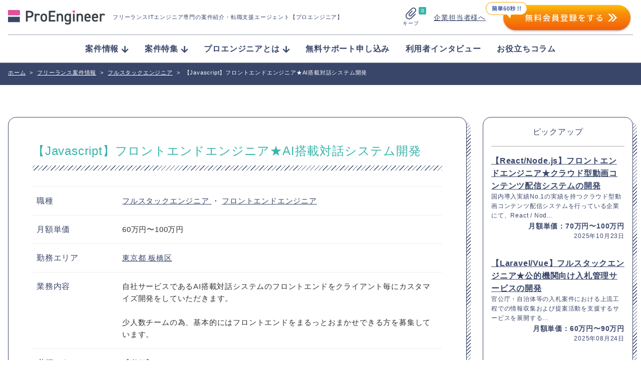

--- FILE ---
content_type: text/html; charset=UTF-8
request_url: https://proengineer.internous.co.jp/freelance/detail/12757
body_size: 17595
content:
<!DOCTYPE html>
<html lang="ja">
	<head>
		<meta charset="UTF-8">

<!-- Google Tag Manager added on 2022.3.11- -->
<script>(function(w,d,s,l,i){w[l]=w[l]||[];w[l].push({'gtm.start':
new Date().getTime(),event:'gtm.js'});var f=d.getElementsByTagName(s)[0],
j=d.createElement(s),dl=l!='dataLayer'?'&l='+l:'';j.async=true;j.src=
'https://www.googletagmanager.com/gtm.js?id='+i+dl;f.parentNode.insertBefore(j,f);
})(window,document,'script','dataLayer','GTM-KBL34J5');</script>
<!-- End Google Tag Manager -->
<!-- Google tag (gtag.js) 2022.12.22 -->
<script async src="https://www.googletagmanager.com/gtag/js?id=G-Q9XMGCEDSP"></script>
<script>
  window.dataLayer = window.dataLayer || [];
  function gtag(){dataLayer.push(arguments);}
  gtag('js', new Date());

  gtag('config', 'G-Q9XMGCEDSP');
</script>
<!-- END Google tag (gtag.js) -->
<link rel="stylesheet" href="https://cdnjs.cloudflare.com/ajax/libs/highlight.js/9.12.0/styles/github.min.css">
<script src="https://cdnjs.cloudflare.com/ajax/libs/highlight.js/9.12.0/highlight.min.js"></script>
<script>hljs.initHighlightingOnLoad();</script>
		<meta name="description" content="(ページ目)">
		<meta name="viewport" content="width=device-width, initial-scale=1">

		<link rel="stylesheet" href="https://unpkg.com/swiper@7/swiper-bundle.min.css">
		<link rel="stylesheet" href="/assets/css/style.css?ver=2.7">
		<link rel="stylesheet" href="/assets/css/validationEngine.jquery.css">


<!-- Canonical - -->
	<link rel="canonical" href="https://proengineer.internous.co.jp/freelance/detail/12757">
<!-- Canonical - -->

<!-- noindex - -->
<!-- noindex - -->

		<!-- href属性にファビコンファイルのURIを記述 -->
		<link rel="apple-touch-icon" sizes="180x180" href="/common/images/favicons/apple-touch-icon-180x180.png">
		<link rel="icon" type="image/png" href="/common/images/favicons/android-chrome-192x192.png" sizes="192x192">
		<link rel="icon" type="image/png" href="/common/images/favicons/favicon-48x48.png" sizes="48x48">
		<link rel="icon" type="image/png" href="/common/images/favicons/favicon-96x96.png" sizes="96x96">
		<link rel="icon" type="image/png" href="/common/images/favicons/favicon-16x16.png" sizes="16x16">
		<link rel="icon" type="image/png" href="/common/images/favicons/favicon-32x32.png" sizes="32x32">
		<link rel="manifest" href="/common/images/favicons/manifest.json">
		<meta name="msapplication-TileColor" content="#2d88ef">
		<meta name="msapplication-TileImage" content="/common/images/favicons/mstile-144x144.png">


		<meta name="msapplication-config" content="/common/images/favicons/browserconfig.xml">
		<meta name="theme-color" content="#ffffff">
		<meta name="thumbnail" content="/assets/img/meta_thumbnail.jpg">
		<script type="text/javascript" src="/common/js/jquery-1.11.3.min.js"></script>


		
		<script src="//statics.a8.net/a8sales/a8sales.js"></script>
		
		<!-- All in One SEO 4.4.8 - aioseo.com -->
		<title>【Javascript】フロントエンドエンジニア★AI搭載対話システム開発 - プロエンジニア</title>
		<meta name="robots" content="max-image-preview:large" />
		<link rel="canonical" href="https://proengineer.internous.co.jp/freelance/detail/12757" />
		<meta name="generator" content="All in One SEO (AIOSEO) 4.4.8" />
		<meta property="og:locale" content="ja_JP" />
		<meta property="og:site_name" content="プロエンジニア - フリーランスITエンジニア専門の案件紹介・転職支援エージェント【プロエンジニア】" />
		<meta property="og:type" content="article" />
		<meta property="og:title" content="【Javascript】フロントエンドエンジニア★AI搭載対話システム開発 - プロエンジニア" />
		<meta property="og:url" content="https://proengineer.internous.co.jp/freelance/detail/12757" />
		<meta property="article:published_time" content="2019-04-10T05:18:40+00:00" />
		<meta property="article:modified_time" content="2020-02-20T01:02:51+00:00" />
		<meta name="twitter:card" content="summary_large_image" />
		<meta name="twitter:title" content="【Javascript】フロントエンドエンジニア★AI搭載対話システム開発 - プロエンジニア" />
		<script type="application/ld+json" class="aioseo-schema">
			{"@context":"https:\/\/schema.org","@graph":[{"@type":"BreadcrumbList","@id":"https:\/\/proengineer.internous.co.jp\/freelance\/detail\/12757#breadcrumblist","itemListElement":[{"@type":"ListItem","@id":"https:\/\/proengineer.internous.co.jp\/#listItem","position":1,"name":"\u5bb6","item":"https:\/\/proengineer.internous.co.jp\/","nextItem":"https:\/\/proengineer.internous.co.jp\/freelance\/detail\/12757#listItem"},{"@type":"ListItem","@id":"https:\/\/proengineer.internous.co.jp\/freelance\/detail\/12757#listItem","position":2,"name":"\u3010Javascript\u3011\u30d5\u30ed\u30f3\u30c8\u30a8\u30f3\u30c9\u30a8\u30f3\u30b8\u30cb\u30a2\u2605AI\u642d\u8f09\u5bfe\u8a71\u30b7\u30b9\u30c6\u30e0\u958b\u767a","previousItem":"https:\/\/proengineer.internous.co.jp\/#listItem"}]},{"@type":"Organization","@id":"https:\/\/proengineer.internous.co.jp\/#organization","name":"\u30d7\u30ed\u30a8\u30f3\u30b8\u30cb\u30a2","url":"https:\/\/proengineer.internous.co.jp\/"},{"@type":"Person","@id":"https:\/\/proengineer.internous.co.jp\/archives\/author\/proengineer#author","url":"https:\/\/proengineer.internous.co.jp\/archives\/author\/proengineer","name":"proengineer","image":{"@type":"ImageObject","@id":"https:\/\/proengineer.internous.co.jp\/freelance\/detail\/12757#authorImage","url":"https:\/\/secure.gravatar.com\/avatar\/adf1e63b5317a4d04985700016290831?s=96&d=mm&r=g","width":96,"height":96,"caption":"proengineer"}},{"@type":"WebPage","@id":"https:\/\/proengineer.internous.co.jp\/freelance\/detail\/12757#webpage","url":"https:\/\/proengineer.internous.co.jp\/freelance\/detail\/12757","name":"\u3010Javascript\u3011\u30d5\u30ed\u30f3\u30c8\u30a8\u30f3\u30c9\u30a8\u30f3\u30b8\u30cb\u30a2\u2605AI\u642d\u8f09\u5bfe\u8a71\u30b7\u30b9\u30c6\u30e0\u958b\u767a - \u30d7\u30ed\u30a8\u30f3\u30b8\u30cb\u30a2","inLanguage":"ja","isPartOf":{"@id":"https:\/\/proengineer.internous.co.jp\/#website"},"breadcrumb":{"@id":"https:\/\/proengineer.internous.co.jp\/freelance\/detail\/12757#breadcrumblist"},"author":{"@id":"https:\/\/proengineer.internous.co.jp\/archives\/author\/proengineer#author"},"creator":{"@id":"https:\/\/proengineer.internous.co.jp\/archives\/author\/proengineer#author"},"datePublished":"2019-04-10T05:18:40+09:00","dateModified":"2020-02-20T01:02:51+09:00"},{"@type":"WebSite","@id":"https:\/\/proengineer.internous.co.jp\/#website","url":"https:\/\/proengineer.internous.co.jp\/","name":"\u30d7\u30ed\u30a8\u30f3\u30b8\u30cb\u30a2","description":"\u30d5\u30ea\u30fc\u30e9\u30f3\u30b9IT\u30a8\u30f3\u30b8\u30cb\u30a2\u5c02\u9580\u306e\u6848\u4ef6\u7d39\u4ecb\u30fb\u8ee2\u8077\u652f\u63f4\u30a8\u30fc\u30b8\u30a7\u30f3\u30c8\u3010\u30d7\u30ed\u30a8\u30f3\u30b8\u30cb\u30a2\u3011","inLanguage":"ja","publisher":{"@id":"https:\/\/proengineer.internous.co.jp\/#organization"}}]}
		</script>
		<!-- All in One SEO -->

<meta name="twitter:card" content="summary_large_image">
<meta name="twitter:site" content="@PRO__ENGINEER">
<meta property="og:type" content="website" />
<meta property="og:title" content="【Javascript】フロントエンドエンジニア★AI搭載対話システム開発 - プロエンジニア">
<meta property="og:description" content="フリーランスITエンジニア専門の案件紹介・転職支援エージェント【プロエンジニア】">
<meta property="og:url" content="https://proengineer.internous.co.jp/freelance/detail/12757">
<meta property="og:image" content="https://proengineer.internous.co.jp/assets/img/ogimage.jpg"><link rel='dns-prefetch' href='//s.w.org' />
<script type="text/javascript">
window._wpemojiSettings = {"baseUrl":"https:\/\/s.w.org\/images\/core\/emoji\/14.0.0\/72x72\/","ext":".png","svgUrl":"https:\/\/s.w.org\/images\/core\/emoji\/14.0.0\/svg\/","svgExt":".svg","source":{"concatemoji":"https:\/\/proengineer.internous.co.jp\/topics\/wp-includes\/js\/wp-emoji-release.min.js?ver=6.0"}};
/*! This file is auto-generated */
!function(e,a,t){var n,r,o,i=a.createElement("canvas"),p=i.getContext&&i.getContext("2d");function s(e,t){var a=String.fromCharCode,e=(p.clearRect(0,0,i.width,i.height),p.fillText(a.apply(this,e),0,0),i.toDataURL());return p.clearRect(0,0,i.width,i.height),p.fillText(a.apply(this,t),0,0),e===i.toDataURL()}function c(e){var t=a.createElement("script");t.src=e,t.defer=t.type="text/javascript",a.getElementsByTagName("head")[0].appendChild(t)}for(o=Array("flag","emoji"),t.supports={everything:!0,everythingExceptFlag:!0},r=0;r<o.length;r++)t.supports[o[r]]=function(e){if(!p||!p.fillText)return!1;switch(p.textBaseline="top",p.font="600 32px Arial",e){case"flag":return s([127987,65039,8205,9895,65039],[127987,65039,8203,9895,65039])?!1:!s([55356,56826,55356,56819],[55356,56826,8203,55356,56819])&&!s([55356,57332,56128,56423,56128,56418,56128,56421,56128,56430,56128,56423,56128,56447],[55356,57332,8203,56128,56423,8203,56128,56418,8203,56128,56421,8203,56128,56430,8203,56128,56423,8203,56128,56447]);case"emoji":return!s([129777,127995,8205,129778,127999],[129777,127995,8203,129778,127999])}return!1}(o[r]),t.supports.everything=t.supports.everything&&t.supports[o[r]],"flag"!==o[r]&&(t.supports.everythingExceptFlag=t.supports.everythingExceptFlag&&t.supports[o[r]]);t.supports.everythingExceptFlag=t.supports.everythingExceptFlag&&!t.supports.flag,t.DOMReady=!1,t.readyCallback=function(){t.DOMReady=!0},t.supports.everything||(n=function(){t.readyCallback()},a.addEventListener?(a.addEventListener("DOMContentLoaded",n,!1),e.addEventListener("load",n,!1)):(e.attachEvent("onload",n),a.attachEvent("onreadystatechange",function(){"complete"===a.readyState&&t.readyCallback()})),(e=t.source||{}).concatemoji?c(e.concatemoji):e.wpemoji&&e.twemoji&&(c(e.twemoji),c(e.wpemoji)))}(window,document,window._wpemojiSettings);
</script>
<style type="text/css">
img.wp-smiley,
img.emoji {
	display: inline !important;
	border: none !important;
	box-shadow: none !important;
	height: 1em !important;
	width: 1em !important;
	margin: 0 0.07em !important;
	vertical-align: -0.1em !important;
	background: none !important;
	padding: 0 !important;
}
</style>
	<link rel='stylesheet' id='wp-block-library-css'  href='https://proengineer.internous.co.jp/topics/wp-includes/css/dist/block-library/style.min.css?ver=6.0' type='text/css' media='all' />
<style id='global-styles-inline-css' type='text/css'>
body{--wp--preset--color--black: #000000;--wp--preset--color--cyan-bluish-gray: #abb8c3;--wp--preset--color--white: #ffffff;--wp--preset--color--pale-pink: #f78da7;--wp--preset--color--vivid-red: #cf2e2e;--wp--preset--color--luminous-vivid-orange: #ff6900;--wp--preset--color--luminous-vivid-amber: #fcb900;--wp--preset--color--light-green-cyan: #7bdcb5;--wp--preset--color--vivid-green-cyan: #00d084;--wp--preset--color--pale-cyan-blue: #8ed1fc;--wp--preset--color--vivid-cyan-blue: #0693e3;--wp--preset--color--vivid-purple: #9b51e0;--wp--preset--gradient--vivid-cyan-blue-to-vivid-purple: linear-gradient(135deg,rgba(6,147,227,1) 0%,rgb(155,81,224) 100%);--wp--preset--gradient--light-green-cyan-to-vivid-green-cyan: linear-gradient(135deg,rgb(122,220,180) 0%,rgb(0,208,130) 100%);--wp--preset--gradient--luminous-vivid-amber-to-luminous-vivid-orange: linear-gradient(135deg,rgba(252,185,0,1) 0%,rgba(255,105,0,1) 100%);--wp--preset--gradient--luminous-vivid-orange-to-vivid-red: linear-gradient(135deg,rgba(255,105,0,1) 0%,rgb(207,46,46) 100%);--wp--preset--gradient--very-light-gray-to-cyan-bluish-gray: linear-gradient(135deg,rgb(238,238,238) 0%,rgb(169,184,195) 100%);--wp--preset--gradient--cool-to-warm-spectrum: linear-gradient(135deg,rgb(74,234,220) 0%,rgb(151,120,209) 20%,rgb(207,42,186) 40%,rgb(238,44,130) 60%,rgb(251,105,98) 80%,rgb(254,248,76) 100%);--wp--preset--gradient--blush-light-purple: linear-gradient(135deg,rgb(255,206,236) 0%,rgb(152,150,240) 100%);--wp--preset--gradient--blush-bordeaux: linear-gradient(135deg,rgb(254,205,165) 0%,rgb(254,45,45) 50%,rgb(107,0,62) 100%);--wp--preset--gradient--luminous-dusk: linear-gradient(135deg,rgb(255,203,112) 0%,rgb(199,81,192) 50%,rgb(65,88,208) 100%);--wp--preset--gradient--pale-ocean: linear-gradient(135deg,rgb(255,245,203) 0%,rgb(182,227,212) 50%,rgb(51,167,181) 100%);--wp--preset--gradient--electric-grass: linear-gradient(135deg,rgb(202,248,128) 0%,rgb(113,206,126) 100%);--wp--preset--gradient--midnight: linear-gradient(135deg,rgb(2,3,129) 0%,rgb(40,116,252) 100%);--wp--preset--duotone--dark-grayscale: url('#wp-duotone-dark-grayscale');--wp--preset--duotone--grayscale: url('#wp-duotone-grayscale');--wp--preset--duotone--purple-yellow: url('#wp-duotone-purple-yellow');--wp--preset--duotone--blue-red: url('#wp-duotone-blue-red');--wp--preset--duotone--midnight: url('#wp-duotone-midnight');--wp--preset--duotone--magenta-yellow: url('#wp-duotone-magenta-yellow');--wp--preset--duotone--purple-green: url('#wp-duotone-purple-green');--wp--preset--duotone--blue-orange: url('#wp-duotone-blue-orange');--wp--preset--font-size--small: 13px;--wp--preset--font-size--medium: 20px;--wp--preset--font-size--large: 36px;--wp--preset--font-size--x-large: 42px;}.has-black-color{color: var(--wp--preset--color--black) !important;}.has-cyan-bluish-gray-color{color: var(--wp--preset--color--cyan-bluish-gray) !important;}.has-white-color{color: var(--wp--preset--color--white) !important;}.has-pale-pink-color{color: var(--wp--preset--color--pale-pink) !important;}.has-vivid-red-color{color: var(--wp--preset--color--vivid-red) !important;}.has-luminous-vivid-orange-color{color: var(--wp--preset--color--luminous-vivid-orange) !important;}.has-luminous-vivid-amber-color{color: var(--wp--preset--color--luminous-vivid-amber) !important;}.has-light-green-cyan-color{color: var(--wp--preset--color--light-green-cyan) !important;}.has-vivid-green-cyan-color{color: var(--wp--preset--color--vivid-green-cyan) !important;}.has-pale-cyan-blue-color{color: var(--wp--preset--color--pale-cyan-blue) !important;}.has-vivid-cyan-blue-color{color: var(--wp--preset--color--vivid-cyan-blue) !important;}.has-vivid-purple-color{color: var(--wp--preset--color--vivid-purple) !important;}.has-black-background-color{background-color: var(--wp--preset--color--black) !important;}.has-cyan-bluish-gray-background-color{background-color: var(--wp--preset--color--cyan-bluish-gray) !important;}.has-white-background-color{background-color: var(--wp--preset--color--white) !important;}.has-pale-pink-background-color{background-color: var(--wp--preset--color--pale-pink) !important;}.has-vivid-red-background-color{background-color: var(--wp--preset--color--vivid-red) !important;}.has-luminous-vivid-orange-background-color{background-color: var(--wp--preset--color--luminous-vivid-orange) !important;}.has-luminous-vivid-amber-background-color{background-color: var(--wp--preset--color--luminous-vivid-amber) !important;}.has-light-green-cyan-background-color{background-color: var(--wp--preset--color--light-green-cyan) !important;}.has-vivid-green-cyan-background-color{background-color: var(--wp--preset--color--vivid-green-cyan) !important;}.has-pale-cyan-blue-background-color{background-color: var(--wp--preset--color--pale-cyan-blue) !important;}.has-vivid-cyan-blue-background-color{background-color: var(--wp--preset--color--vivid-cyan-blue) !important;}.has-vivid-purple-background-color{background-color: var(--wp--preset--color--vivid-purple) !important;}.has-black-border-color{border-color: var(--wp--preset--color--black) !important;}.has-cyan-bluish-gray-border-color{border-color: var(--wp--preset--color--cyan-bluish-gray) !important;}.has-white-border-color{border-color: var(--wp--preset--color--white) !important;}.has-pale-pink-border-color{border-color: var(--wp--preset--color--pale-pink) !important;}.has-vivid-red-border-color{border-color: var(--wp--preset--color--vivid-red) !important;}.has-luminous-vivid-orange-border-color{border-color: var(--wp--preset--color--luminous-vivid-orange) !important;}.has-luminous-vivid-amber-border-color{border-color: var(--wp--preset--color--luminous-vivid-amber) !important;}.has-light-green-cyan-border-color{border-color: var(--wp--preset--color--light-green-cyan) !important;}.has-vivid-green-cyan-border-color{border-color: var(--wp--preset--color--vivid-green-cyan) !important;}.has-pale-cyan-blue-border-color{border-color: var(--wp--preset--color--pale-cyan-blue) !important;}.has-vivid-cyan-blue-border-color{border-color: var(--wp--preset--color--vivid-cyan-blue) !important;}.has-vivid-purple-border-color{border-color: var(--wp--preset--color--vivid-purple) !important;}.has-vivid-cyan-blue-to-vivid-purple-gradient-background{background: var(--wp--preset--gradient--vivid-cyan-blue-to-vivid-purple) !important;}.has-light-green-cyan-to-vivid-green-cyan-gradient-background{background: var(--wp--preset--gradient--light-green-cyan-to-vivid-green-cyan) !important;}.has-luminous-vivid-amber-to-luminous-vivid-orange-gradient-background{background: var(--wp--preset--gradient--luminous-vivid-amber-to-luminous-vivid-orange) !important;}.has-luminous-vivid-orange-to-vivid-red-gradient-background{background: var(--wp--preset--gradient--luminous-vivid-orange-to-vivid-red) !important;}.has-very-light-gray-to-cyan-bluish-gray-gradient-background{background: var(--wp--preset--gradient--very-light-gray-to-cyan-bluish-gray) !important;}.has-cool-to-warm-spectrum-gradient-background{background: var(--wp--preset--gradient--cool-to-warm-spectrum) !important;}.has-blush-light-purple-gradient-background{background: var(--wp--preset--gradient--blush-light-purple) !important;}.has-blush-bordeaux-gradient-background{background: var(--wp--preset--gradient--blush-bordeaux) !important;}.has-luminous-dusk-gradient-background{background: var(--wp--preset--gradient--luminous-dusk) !important;}.has-pale-ocean-gradient-background{background: var(--wp--preset--gradient--pale-ocean) !important;}.has-electric-grass-gradient-background{background: var(--wp--preset--gradient--electric-grass) !important;}.has-midnight-gradient-background{background: var(--wp--preset--gradient--midnight) !important;}.has-small-font-size{font-size: var(--wp--preset--font-size--small) !important;}.has-medium-font-size{font-size: var(--wp--preset--font-size--medium) !important;}.has-large-font-size{font-size: var(--wp--preset--font-size--large) !important;}.has-x-large-font-size{font-size: var(--wp--preset--font-size--x-large) !important;}
</style>
<link rel="https://api.w.org/" href="https://proengineer.internous.co.jp/wp-json/" /><link rel="EditURI" type="application/rsd+xml" title="RSD" href="https://proengineer.internous.co.jp/topics/xmlrpc.php?rsd" />
<link rel="wlwmanifest" type="application/wlwmanifest+xml" href="https://proengineer.internous.co.jp/topics/wp-includes/wlwmanifest.xml" /> 
<meta name="generator" content="WordPress 6.0" />
<link rel="alternate" type="application/json+oembed" href="https://proengineer.internous.co.jp/wp-json/oembed/1.0/embed?url=https%3A%2F%2Fproengineer.internous.co.jp%2Ffreelance%2Fdetail%2F12757" />
<link rel="alternate" type="text/xml+oembed" href="https://proengineer.internous.co.jp/wp-json/oembed/1.0/embed?url=https%3A%2F%2Fproengineer.internous.co.jp%2Ffreelance%2Fdetail%2F12757&#038;format=xml" />
	</head>
	<body>
<!-- Google Tag Manager added on 2022.3.11  -->
<noscript><iframe src="https://www.googletagmanager.com/ns.html?id=GTM-KBL34J5"
height="0" width="0" style="display:none;visibility:hidden"></iframe></noscript>
<!-- End Google Tag Manager (noscript) -->
	<div id="WRAP">


		<header class="site-header js-scroll">
			<div class="site-header__inner">
				<div class="site-header__brand">
					<a class="site-header__logo-area" href="/">
						<img class="site-header__logo" src="/assets/img/logo_proengineer.svg" alt="ProEngineer">
						<p class="site-header__lead">
							フリーランスITエンジニア専門の案件紹介<br class="is-sp">・転職支援エージェント【プロエンジニア】
						</p>
					</a>
					<div class="site-header__function">
						<a class="keep-function" href="/keep">
							<div class="keep-function__num">0</div>
							<img class="keep-function__icon" src="/assets/img/icon_clip.svg" alt="">
							<div class="keep-function__text">キープ</div>
						</a>
						<div class="site-header__pc-function">
							<div class="site-header__for-company"><a class="site-header__for-company-link" href="/for_employer/">企業担当者様へ</a></div>
							<div class="site-header__apply-btn"><a href="/free_member/"><img src="/assets/img/headerBtn2x.png" onmouseover="this.src='/assets/img/headerBtn_hover.png'" onmouseout="this.src='/assets/img/headerBtn2x.png'" /></a></div>
						</div>
						<a class="site-header__contactBtn" href="/free_member/">
							<img src="/assets/img/contactBtn_sp.png" onmouseover="this.src='/assets/img/contactBtn_hover_sp.png'" onmoueout="this.src='/assets/img/contactBtn_sp.png'">
						</a>
						<div class="global-menu-icon js-menu-toggle js-menu-btn">
							<div class="global-menu-icon__inner js-menu-toggle">
								<span></span>
								<span></span>
								<span></span>
							</div>
						</div>
					</div>
				</div>
				<nav class="site-header__nav js-menu-toggle">
					<img class="site-header__sp-logo" src="/assets/img/logo_proengineer.svg" alt="ProEngineer">
					<ul class="nav-list">
						<li class="nav-list__item"><a class="nav-list__link" href="/freelance/"><span class="nav-list__arrow">案件情報</span></a>
							<ul class="nav-list-child">
								<li class="nav-list-child__item"><a class="nav-list-child__link" href="/freelance/search/jobcat-268">フルスタックエンジニア</a></li>
								<li class="nav-list-child__item"><a class="nav-list-child__link" href="/freelance/search/jobcat-269">フロントエンドエンジニア</a></li>
								<li class="nav-list-child__item"><a class="nav-list-child__link" href="/freelance/search/jobcat-831">サーバーサイドエンジニア</a></li>
								<li class="nav-list-child__item"><a class="nav-list-child__link" href="/freelance/search/jobcat-824">スマホアプリエンジニア</a></li>
								<li class="nav-list-child__item"><a class="nav-list-child__link" href="/freelance/search/jobcat-289">インフラエンジニア</a></li>
								<li class="nav-list-child__item"><a class="nav-list-child__link" href="/freelance/search/jobcat-290">ネットワークエンジニア</a></li>
								<li class="nav-list-child__item"><a class="nav-list-child__link" href="/freelance/">すべて見る</a></li>
							</ul>
						</li>
						<li class="nav-list__item"><a class="nav-list__link" href="/content/freelance/search/freelancecolumn-774"><span class="nav-list__arrow">案件特集</span></a>
							<ul class="nav-list-child">
								<li class="nav-list-child__item"><a class="nav-list-child__link" href="/content/columnfeature/22539">Ruby</a></li>
								<li class="nav-list-child__item"><a class="nav-list-child__link" href="/content/columnfeature/22398">PHP</a></li>
								<li class="nav-list-child__item"><a class="nav-list-child__link" href="/content/columnfeature/21576">Python</a></li>
								<li class="nav-list-child__item"><a class="nav-list-child__link" href="/content/columnfeature/20201">Swift</a></li>
								<li class="nav-list-child__item"><a class="nav-list-child__link" href="/content/columnfeature/22279">Java</a></li>
								<li class="nav-list-child__item"><a class="nav-list-child__link" href="/content/freelance/search/freelancecolumn-774">すべて見る</a></li>
							</ul>
						</li>
						<li class="nav-list__item"><a class="nav-list__link" href="/about/"><span class="nav-list__arrow">プロエンジニアとは</span></a>
							<ul class="nav-list-child">
								<li class="nav-list-child__item"><a class="nav-list-child__link" href="/about/proengineer">プロエンジニアが選ばれる理由</a></li>
								<li class="nav-list-child__item"><a class="nav-list-child__link" href="/about/consultant">キャリアコンサルタント紹介</a></li>
								<li class="nav-list-child__item"><a class="nav-list-child__link" href="/about/flow">ご利用の流れ</a></li>
								<li class="nav-list-child__item"><a class="nav-list-child__link" href="/about/faq">よくある質問</a></li>
								<li class="nav-list-child__item"><a class="nav-list-child__link" href="/about/closed">非公開案件について</a></li>
								<li class="nav-list-child__item"><a class="nav-list-child__link" href="/about/review">プロエンジニアの口コミ／疑問に社員が全て回答</a></li>
							</ul>
						</li>
						<li class="nav-list__item"><a class="nav-list__link" href="/support_member/">無料サポート申し込み</a></li>
						<li class="nav-list__item"><a class="nav-list__link" href="/content/freelance/search/freelancecolumn-725">利用者インタビュー</a></li>
						<li class="nav-list__item"><a class="nav-list__link" href="/content/column/">お役立ちコラム</a></li>
					</ul>
					<div class="site-header__sp-function">
						<div class="site-header__for-company"><a class="site-header__for-company-link" href="/for_employer/">企業担当者様へ</a></div>
						<div class="site-header__apply-btn"><a class="site-header__apply-btn-inner" href="/free_member/">無料会員登録</a></div>
					</div>
				</nav>
				<div class="site-header__overlay js-menu-toggle js-menu-btn"></div>
			</div>
		</header>


<!--  メインコンテンツここから-->
<div id="CONTENTS_AREA">
	<main>
		<!--  パンくずここから  -->
		<section>
			<div id="BREADCRUMB" class="clearfix mt20">
	<div class="cont_inner">
		<div itemscope itemtype='http://data-vocabulary.org/Breadcrumb'>
			<a href="https://proengineer.internous.co.jp" itemprop="url"><span itemprop="title">ホーム</span></a><span class="arrow">></span>
		</div>
		<div itemprop='child' itemscope='' itemtype='http://data-vocabulary.org/Breadcrumb'>
			<a href="/freelance/" itemprop="url"><span itemprop="title">フリーランス案件情報</span></a><span class="arrow">></span>
		</div>			<div itemprop='child' itemscope='' itemtype='http://data-vocabulary.org/Breadcrumb'>
				<a href="/freelance/search/jobcat-268" itemprop="url"><span itemprop="title">フルスタックエンジニア</span></a><span class="arrow">></span>
			</div>		<span class="here">【Javascript】フロントエンドエンジニア★AI搭載対話システム開発</span>
	</div>
</div>		</section>
		<!--  パンくずここまで  -->

		<section id="MAIN_CONTENTS">

			<div class="page-section">
				<div class="page-section__inner page-section__inner--wide">

					<div id="UNDER_PAGE">
						<div class="cont_inner pd3050">
							<ul class="clearfix column4_navi">

								<!-- 左エリアここから -->
								<li id="LEFT_CONT" class="wd_Lcont tab_mt">
									<!-- 求人詳細ここから -->
									<div id="JOB_DETAILS_AREA" class="blue tab_bt">
										<div class="campany-box">
											<div class="campany-box__inner">
																								<div class="job_detail_box_g mt25">
													<div class="detail_tit_area clearfix">
														<!-- <h2 class="icon"><img src="/common/images/freelance/icon_reg.png" alt=""></h2> -->
														<div class="tit">
															<h1 class="campany-box__title">
																【Javascript】フロントエンドエンジニア★AI搭載対話システム開発															</h1>
																													</div>
													</div>

													<div class="detai_table_area">
														<table class="rec_table free mt20">
															<tbody>

																																																																																										<tr>
																					<th>職種</th>
																					<td>
																						<div class="wd_s">
																			
																																																<a href="https://proengineer.internous.co.jp/freelance/search/jobcat-268">
																									フルスタックエンジニア																								</a>
																								
																																																																																											
																								・																								<a href="https://proengineer.internous.co.jp/freelance/search/jobcat-269">
																									フロントエンドエンジニア																								</a>
																								
																																																																																																																																																																																																																																																																																																																																																																																																																																																																																																																																																																																																																																																						
																
																<tr>
																	<th>
																																					月額単価
																																			</th>
																	<td>
																		<div class="wd_s">
																			<p>
																																																																																																																																																																																																																																																																																																																																																																																																																																																																																																																																																																																																																																																																																																																														60万円〜100万円																																						</p>
																		</div>
																	</td>
																</tr>

																
																
																<tr>
																	<th>勤務エリア</th>
																	<td>
																		<div class="wd_s">
																																																																																																																																																																																																																																																																																																						<span class="loccat_tree">
																					<a class="parent" href="https://proengineer.internous.co.jp/freelance/search/loccat-403">
																						東京都																					</a>
																																																																		<a href="https://proengineer.internous.co.jp/freelance/search/loccat-462">板橋区</a>
																																																																</span>
																																																																																																																																																																																																																																																																																																																																																																																																																																																																																																						</div>
																	</td>
																</tr>

																																																<tr>
																	<th>業務内容</th>
																	<td><div class="wd_s">自社サービスであるAI搭載対話システムのフロントエンドをクライアント毎にカスタマイズ開発をしていただきます。<br />
<br />
少人数チームの為、基本的にはフロントエンドをまるっとおまかせできる方を募集しています。</div></td>
																</tr>
																																<tr>
																	<th>必須スキル</th>
																	<td>
																		<p>【必須】<br />
・フロントエンドの開発経験<br />
・JavascriptのモダンFW経験<br />
・設計の実務経験<br />
・勤怠・コミュニケーションが良好な方<br />
<br />
【尚良】<br />
・Rubyの開発経験<br />
・AWSを使用しての開発経験</p>
																	</td>
																</tr>
																																																																																	<tr>
																		<th>休日/休暇</th>
																		<td>完全週休2日制（土・日）、祝日、夏季休暇、年末年始休暇</td>
																	</tr>
																																																	<tr>
																		<th>待遇/福利厚生</th>
																		<td>・勤務時間：10:00～19:00</td>
																	</tr>
																																																																																	<tr>
																		<th>備考</th>
																		<td>受動喫煙対策・受動喫煙防止措置：有り</td>
																	</tr>
																
																<!-- 																	<tr>
																		<th>キーワード</th>
																		<td>
																			<div class="detail_keyword_area mt10">
																				<div class="detail_keyword clearfix">
																																																																		<p><a href="http://proengineer.internous.co.jp/freelance/search/jobcat-268">フルスタックエンジニア</a></p>
																																																																																																														<p><a href="http://proengineer.internous.co.jp/freelance/search/jobcat-269">フロントエンドエンジニア</a></p>
																																																																																																														<p><a href="http://proengineer.internous.co.jp/freelance/search/buscat-314">インターネット</a></p>
																																																																																																														<p><a href="http://proengineer.internous.co.jp/freelance/search/buscat-315">ソフトウェア</a></p>
																																																																																																														<p><a href="http://proengineer.internous.co.jp/freelance/search/empcat-442">フリーランス（常駐）</a></p>
																																																																																																														<p><a href="http://proengineer.internous.co.jp/freelance/search/loccat-403">東京都</a></p>
																																																																																																																																																																															<p><a href="http://proengineer.internous.co.jp/freelance/search/loccat-462">板橋区</a></p>
																																																																																																														<p><a href="http://proengineer.internous.co.jp/freelance/search/sklcat-473">JavaScript</a></p>
																																																																																																														<p><a href="http://proengineer.internous.co.jp/freelance/search/goodcat-345">30代活躍中（平均年齢30代）</a></p>
																																																																																																														<p><a href="http://proengineer.internous.co.jp/freelance/search/goodcat-350">100人以下</a></p>
																																																																																																														<p><a href="http://proengineer.internous.co.jp/freelance/search/goodcat-355">設立5年以上10年未満</a></p>
																																																																																																														<p><a href="http://proengineer.internous.co.jp/freelance/search/goodcat-377">土日祝日休み</a></p>
																																																																																																														<p><a href="http://proengineer.internous.co.jp/freelance/search/goodcat-380">女性エンジニアが在籍(or活躍中)</a></p>
																																																																																																																																																																																																																																																																																																																																																														<a href="http://proengineer.internous.co.jp/freelance/search/monthlyincome-686-254">60万円〜100万円</a>
																																																																																						</div>
																			</div>
																		</td>
																	</tr>
																 -->

															</tbody>
														</table>
													</div>

													



													<div class="company-box-btn-area">
														<div class="company-box-btn-area__item">
															<form class="company-box-btn-area__form" action="https://proengineer.internous.co.jp/application/" method="GET">
																<input type="hidden" name="postId" value="12757">
																<input type="hidden" name="postType" value="freelance">
																<div class="btn btn--pink btn--input"><input class="btn__inner" type="submit" name="" value="この案件について話を聞く"></div>
															</form>
														</div>
														<div class="company-box-btn-area__item">
															<div class="btn js-add-keep" data-postid="12757">
																<span class="btn__inner">とりあえずキープする</span>
															</div>
														</div>
													</div>
												</div>
											</div>
										</div>
									</div>
									<!-- 求人詳細ここまで -->

									<!-- トップCTA 非公開案件訴求-->
									<div class="header-cta">
	<div class="header-cta__inner">
		<div class="header-cta__text-area">
			掲載している案件はほんの一部です。非公開案件も多数ございますので、<br class="is-pc">無料登録後にご提案させて頂きます。まずはお気軽にご連絡ください。
		</div>
		<div class="header-cta__btn-area">
			<a class="btn btn--pink" href="/free_member/"><span class="btn__inner">無料会員登録</span></a>
		</div>
	</div>
</div>									<!-- /トップCTA -->

									<!-- 関連記事 -->
									
<section class="index-section index-section--interview">
	<div class="index-section__inner">
		<header class="index-section__header">
			<div class="title-area">
				<p class="index-section__en-title">Related Posts</p>
				<h2 class="index-section__jp-title">他にもこんな案件があります</h2>
			</div>
		</header>
		<div class="swiper swiper-main">
			<div class="swiper-wrapper interview-list">
														<a class="swiper-slide index-info-list__item" href="https://proengineer.internous.co.jp/freelance/detail/32503">
						<div class="index-info-list__item-inner">
							<div class="index-info-list__new">NEW</div>							<h3 class="index-info-list__title">【Java】大手製薬会社向けWebサイト／CMSシステム開発案件</h3>
							<div class="index-info-list__salary-area salary-area">
								<span class="salary-area__from">~</span>
								<strong class="salary-area__number">
									800,000
								</strong>
								<span class="salary-area__yen">円/月</span>
							</div>
							<table class="index-info-list__table">
								<tr>
									<td class="index-info-list__table-icon">
										<img class="index-info-list__icon" src="/assets/img/icon_job.svg" alt="">
									</td>
									<td class="index-info-list__table-text">
										フロントエンドエンジニア<br>サーバーサイドエンジニア<br>									</td>
								</tr>
								<tr>
									<td class="index-info-list__table-icon">
										<img class="index-info-list__icon" src="/assets/img/icon_place.svg" alt="">
									</td>
									<td class="index-info-list__table-text">
										<ul class="job-info-list">
										<li class="job-info-list__item">東京都</li>										</ul>
									</td>
								</tr>
								<tr>
									<td class="index-info-list__table-icon">
										<img class="index-info-list__icon" src="/assets/img/icon_skill.svg" alt="">
									</td>
									<td class="index-info-list__table-text">
									<ul class="job-info-list">
										<li class="job-info-list__item">HTML・CSS</li><li class="job-info-list__item">JavaScript</li><li class="job-info-list__item">Java</li>									</td>
								</tr>
							</table>
						</div>
					</a>
										<a class="swiper-slide index-info-list__item" href="https://proengineer.internous.co.jp/freelance/detail/32501">
						<div class="index-info-list__item-inner">
							<div class="index-info-list__new">NEW</div>							<h3 class="index-info-list__title">【PM/PL】（Shopify）画材ECサイト改善プロジェクト案件</h3>
							<div class="index-info-list__salary-area salary-area">
								<span class="salary-area__from">~</span>
								<strong class="salary-area__number">
									1,000,000
								</strong>
								<span class="salary-area__yen">円/月</span>
							</div>
							<table class="index-info-list__table">
								<tr>
									<td class="index-info-list__table-icon">
										<img class="index-info-list__icon" src="/assets/img/icon_job.svg" alt="">
									</td>
									<td class="index-info-list__table-text">
										フロントエンドエンジニア<br>ITコンサルタント<br>プロジェクトマネージャー<br>ブリッジSE<br>									</td>
								</tr>
								<tr>
									<td class="index-info-list__table-icon">
										<img class="index-info-list__icon" src="/assets/img/icon_place.svg" alt="">
									</td>
									<td class="index-info-list__table-text">
										<ul class="job-info-list">
										<li class="job-info-list__item">東京都</li>										</ul>
									</td>
								</tr>
								<tr>
									<td class="index-info-list__table-icon">
										<img class="index-info-list__icon" src="/assets/img/icon_skill.svg" alt="">
									</td>
									<td class="index-info-list__table-text">
									<ul class="job-info-list">
										<li class="job-info-list__item">JavaScript</li><li class="job-info-list__item">TypeScript</li><li class="job-info-list__item">Vue.js</li>									</td>
								</tr>
							</table>
						</div>
					</a>
										<a class="swiper-slide index-info-list__item" href="https://proengineer.internous.co.jp/freelance/detail/32462">
						<div class="index-info-list__item-inner">
														<h3 class="index-info-list__title">【開発PM】立地戦略SaaSにおける開発PM案件</h3>
							<div class="index-info-list__salary-area salary-area">
								<span class="salary-area__from">~</span>
								<strong class="salary-area__number">
									1,000,000
								</strong>
								<span class="salary-area__yen">円/月</span>
							</div>
							<table class="index-info-list__table">
								<tr>
									<td class="index-info-list__table-icon">
										<img class="index-info-list__icon" src="/assets/img/icon_job.svg" alt="">
									</td>
									<td class="index-info-list__table-text">
										フロントエンドエンジニア<br>サーバーサイドエンジニア<br>プロジェクトマネージャー<br>									</td>
								</tr>
								<tr>
									<td class="index-info-list__table-icon">
										<img class="index-info-list__icon" src="/assets/img/icon_place.svg" alt="">
									</td>
									<td class="index-info-list__table-text">
										<ul class="job-info-list">
										<li class="job-info-list__item">東京都</li>										</ul>
									</td>
								</tr>
								<tr>
									<td class="index-info-list__table-icon">
										<img class="index-info-list__icon" src="/assets/img/icon_skill.svg" alt="">
									</td>
									<td class="index-info-list__table-text">
									<ul class="job-info-list">
										<li class="job-info-list__item">TypeScript</li><li class="job-info-list__item">PHP</li><li class="job-info-list__item">Laravel</li>									</td>
								</tr>
							</table>
						</div>
					</a>
										<a class="swiper-slide index-info-list__item" href="https://proengineer.internous.co.jp/freelance/detail/32451">
						<div class="index-info-list__item-inner">
														<h3 class="index-info-list__title">【コーダー】Web系受託開発企業におけるコーディング案件</h3>
							<div class="index-info-list__salary-area salary-area">
								<span class="salary-area__from">~</span>
								<strong class="salary-area__number">
									500,000
								</strong>
								<span class="salary-area__yen">円/月</span>
							</div>
							<table class="index-info-list__table">
								<tr>
									<td class="index-info-list__table-icon">
										<img class="index-info-list__icon" src="/assets/img/icon_job.svg" alt="">
									</td>
									<td class="index-info-list__table-text">
										コーダー/マークアップエンジニア<br>									</td>
								</tr>
								<tr>
									<td class="index-info-list__table-icon">
										<img class="index-info-list__icon" src="/assets/img/icon_place.svg" alt="">
									</td>
									<td class="index-info-list__table-text">
										<ul class="job-info-list">
										<li class="job-info-list__item">東京都</li>										</ul>
									</td>
								</tr>
								<tr>
									<td class="index-info-list__table-icon">
										<img class="index-info-list__icon" src="/assets/img/icon_skill.svg" alt="">
									</td>
									<td class="index-info-list__table-text">
									<ul class="job-info-list">
										<li class="job-info-list__item">HTML・CSS</li><li class="job-info-list__item">JavaScript</li>									</td>
								</tr>
							</table>
						</div>
					</a>
										<a class="swiper-slide index-info-list__item" href="https://proengineer.internous.co.jp/freelance/detail/32427">
						<div class="index-info-list__item-inner">
														<h3 class="index-info-list__title">【React/Vue/Node】Node,React,Vueを用いた動画配信プラットフォーム開発のフルスタックエンジニア募集</h3>
							<div class="index-info-list__salary-area salary-area">
								<span class="salary-area__from">~</span>
								<strong class="salary-area__number">
									1,200,000
								</strong>
								<span class="salary-area__yen">円/月</span>
							</div>
							<table class="index-info-list__table">
								<tr>
									<td class="index-info-list__table-icon">
										<img class="index-info-list__icon" src="/assets/img/icon_job.svg" alt="">
									</td>
									<td class="index-info-list__table-text">
										フロントエンドエンジニア<br>サーバーサイドエンジニア<br>									</td>
								</tr>
								<tr>
									<td class="index-info-list__table-icon">
										<img class="index-info-list__icon" src="/assets/img/icon_place.svg" alt="">
									</td>
									<td class="index-info-list__table-text">
										<ul class="job-info-list">
										<li class="job-info-list__item">東京都</li>										</ul>
									</td>
								</tr>
								<tr>
									<td class="index-info-list__table-icon">
										<img class="index-info-list__icon" src="/assets/img/icon_skill.svg" alt="">
									</td>
									<td class="index-info-list__table-text">
									<ul class="job-info-list">
										<li class="job-info-list__item">JavaScript</li><li class="job-info-list__item">TypeScript</li><li class="job-info-list__item">Vue.js</li><li class="job-info-list__item">Node.js</li><li class="job-info-list__item">AWS</li>									</td>
								</tr>
							</table>
						</div>
					</a>
										<a class="swiper-slide index-info-list__item" href="https://proengineer.internous.co.jp/freelance/detail/32312">
						<div class="index-info-list__item-inner">
														<h3 class="index-info-list__title">【Java／Spring Boot】【2月開始】Javaを用いた業務アプリケーション開発案件</h3>
							<div class="index-info-list__salary-area salary-area">
								<span class="salary-area__from">~</span>
								<strong class="salary-area__number">
									700,000
								</strong>
								<span class="salary-area__yen">円/月</span>
							</div>
							<table class="index-info-list__table">
								<tr>
									<td class="index-info-list__table-icon">
										<img class="index-info-list__icon" src="/assets/img/icon_job.svg" alt="">
									</td>
									<td class="index-info-list__table-text">
										サーバーサイドエンジニア<br>									</td>
								</tr>
								<tr>
									<td class="index-info-list__table-icon">
										<img class="index-info-list__icon" src="/assets/img/icon_place.svg" alt="">
									</td>
									<td class="index-info-list__table-text">
										<ul class="job-info-list">
										<li class="job-info-list__item">東京都</li>										</ul>
									</td>
								</tr>
								<tr>
									<td class="index-info-list__table-icon">
										<img class="index-info-list__icon" src="/assets/img/icon_skill.svg" alt="">
									</td>
									<td class="index-info-list__table-text">
									<ul class="job-info-list">
										<li class="job-info-list__item">JavaScript</li><li class="job-info-list__item">TypeScript</li><li class="job-info-list__item">Java</li><li class="job-info-list__item">SQL</li><li class="job-info-list__item">Spring Boot</li><li class="job-info-list__item">GitHub</li>									</td>
								</tr>
							</table>
						</div>
					</a>
										<a class="swiper-slide index-info-list__item" href="https://proengineer.internous.co.jp/freelance/detail/32296">
						<div class="index-info-list__item-inner">
														<h3 class="index-info-list__title">【PHP】【1月開始】資格取得支援eラーニングシステムの移行・機能拡張案件</h3>
							<div class="index-info-list__salary-area salary-area">
								<span class="salary-area__from">~</span>
								<strong class="salary-area__number">
									900,000
								</strong>
								<span class="salary-area__yen">円/月</span>
							</div>
							<table class="index-info-list__table">
								<tr>
									<td class="index-info-list__table-icon">
										<img class="index-info-list__icon" src="/assets/img/icon_job.svg" alt="">
									</td>
									<td class="index-info-list__table-text">
										フロントエンドエンジニア<br>サーバーサイドエンジニア<br>									</td>
								</tr>
								<tr>
									<td class="index-info-list__table-icon">
										<img class="index-info-list__icon" src="/assets/img/icon_place.svg" alt="">
									</td>
									<td class="index-info-list__table-text">
										<ul class="job-info-list">
										<li class="job-info-list__item">東京都</li>										</ul>
									</td>
								</tr>
								<tr>
									<td class="index-info-list__table-icon">
										<img class="index-info-list__icon" src="/assets/img/icon_skill.svg" alt="">
									</td>
									<td class="index-info-list__table-text">
									<ul class="job-info-list">
										<li class="job-info-list__item">JavaScript</li><li class="job-info-list__item">PHP</li>									</td>
								</tr>
							</table>
						</div>
					</a>
										<a class="swiper-slide index-info-list__item" href="https://proengineer.internous.co.jp/freelance/detail/32291">
						<div class="index-info-list__item-inner">
														<h3 class="index-info-list__title">【Ruby/React】【即日開始】Ruby/Reactを用いた動画配信システムのフルスタック開発</h3>
							<div class="index-info-list__salary-area salary-area">
								<span class="salary-area__from">~</span>
								<strong class="salary-area__number">
									1,000,000
								</strong>
								<span class="salary-area__yen">円/月</span>
							</div>
							<table class="index-info-list__table">
								<tr>
									<td class="index-info-list__table-icon">
										<img class="index-info-list__icon" src="/assets/img/icon_job.svg" alt="">
									</td>
									<td class="index-info-list__table-text">
										フロントエンドエンジニア<br>サーバーサイドエンジニア<br>									</td>
								</tr>
								<tr>
									<td class="index-info-list__table-icon">
										<img class="index-info-list__icon" src="/assets/img/icon_place.svg" alt="">
									</td>
									<td class="index-info-list__table-text">
										<ul class="job-info-list">
										<li class="job-info-list__item">東京都</li>										</ul>
									</td>
								</tr>
								<tr>
									<td class="index-info-list__table-icon">
										<img class="index-info-list__icon" src="/assets/img/icon_skill.svg" alt="">
									</td>
									<td class="index-info-list__table-text">
									<ul class="job-info-list">
										<li class="job-info-list__item">JavaScript</li><li class="job-info-list__item">TypeScript</li><li class="job-info-list__item">Ruby</li><li class="job-info-list__item">Ruby on Rails</li>									</td>
								</tr>
							</table>
						</div>
					</a>
										<a class="swiper-slide index-info-list__item" href="https://proengineer.internous.co.jp/freelance/detail/32286">
						<div class="index-info-list__item-inner">
														<h3 class="index-info-list__title">【Webディレクター/フロントエンドエンジニア】【随時開始】（ポートフォリオ必須）大手音楽会社関連Webサイト制作デザイナー案件</h3>
							<div class="index-info-list__salary-area salary-area">
								<span class="salary-area__from">~</span>
								<strong class="salary-area__number">
									700,000
								</strong>
								<span class="salary-area__yen">円/月</span>
							</div>
							<table class="index-info-list__table">
								<tr>
									<td class="index-info-list__table-icon">
										<img class="index-info-list__icon" src="/assets/img/icon_job.svg" alt="">
									</td>
									<td class="index-info-list__table-text">
										フロントエンドエンジニア<br>webデザイナー<br>									</td>
								</tr>
								<tr>
									<td class="index-info-list__table-icon">
										<img class="index-info-list__icon" src="/assets/img/icon_place.svg" alt="">
									</td>
									<td class="index-info-list__table-text">
										<ul class="job-info-list">
										<li class="job-info-list__item">東京都</li>										</ul>
									</td>
								</tr>
								<tr>
									<td class="index-info-list__table-icon">
										<img class="index-info-list__icon" src="/assets/img/icon_skill.svg" alt="">
									</td>
									<td class="index-info-list__table-text">
									<ul class="job-info-list">
										<li class="job-info-list__item">Photoshop/illustrator</li>									</td>
								</tr>
							</table>
						</div>
					</a>
																	</div>
			<div class="swiper-pagination"></div>
			<div class="swiper-button-prev"></div>
			<div class="swiper-button-next"></div>
		</div>
	</div>
</section>

									<!-- 案件のトレンド -->
									

									<!-- /案件のトレンド -->

									<!-- 　フッターCTA -->
									<div class="footer-cta footer-cta--single-page">
										<div class="footer-cta__inner">
											<div class="footer-cta__image-area">
												<img class="footer-cta__image" src="/assets/img/cta_image.jpg" alt="">
											</div>
											<div class="footer-cta__text-area">
												<h2 class="footer-cta__title">WEBに公開していない非公開案件も多数ご提案できます</h2>
												<p class="footer-cta__text">自分に合った案件が見つからなかった方は、<br class="is-pc">当社キャリアコンサルタントにご相談ください。</p>
												<a class="btn btn--cta" href="/free_member/"><span class="btn__inner">無料会員登録をして案件を探してもらう<span></a>
											</div>
										</div>
									</div>

								</li>
								<!-- 左エリアここまで -->

								<!-- 右エリアここから -->
								<li id="RIGHT_CONT" class="wd_Rnavi">
									<div id="RIGHT_NAVI">

									


<div class="side">
	<div class="side__inner">

			<div id="PICK_UP_NAVI" class="minHeight fixPos">
			<div class="tit">
				<h3>ピックアップ</h3>
			</div>
			<div class="cont" id="PICK_UP_NAVI_CONT">
								<div class="cont_in">
											<p class="status_free">フリーランス</p>
										<h4>
							
						<a href="https://proengineer.internous.co.jp/freelance/detail/15654">【React/Node.js】フロントエンドエンジニア★クラウド型動画コンテンツ配信システムの開発</a>
					</h4>

					<p class="txt">国内導入実績No.1の実績を持つクラウド型動画コンテンツ配信システムを行っている企業にて、React / Nod...</p>
					<p class="name">
											</p>
																																																																																																																																																																																																																																																																																	<p class="income">月額単価：70万円〜100万円</p>
																							<p class="post-date">
						2025年10月23日					</p>
				</div>
								<div class="cont_in">
											<p class="status_free">フリーランス</p>
										<h4>
							
						<a href="https://proengineer.internous.co.jp/freelance/detail/31420">【Laravel/Vue】フルスタックエンジニア★公的機関向け入札管理サービスの開発</a>
					</h4>

					<p class="txt">官公庁・自治体等の入札案件における上流工程での情報収集および提案活動を支援するサービスを展開する...</p>
					<p class="name">
											</p>
																																																																																																																																																																																																																																																																																																																																																		<p class="income">月額単価：60万円〜90万円</p>
																							<p class="post-date">
						2025年08月24日					</p>
				</div>
								<div class="cont_in">
											<p class="status_free">フリーランス</p>
										<h4>
							
						<a href="https://proengineer.internous.co.jp/freelance/detail/30730">【JavaScript】フロントエンドエンジニア★鉄鋼メーカー向け一般管理系システムリプレイス</a>
					</h4>

					<p class="txt">ホストで稼働している既存システムを COBOL から Java へ移行する案件です。
ツールで COBOL → Java 変...</p>
					<p class="name">
											</p>
																																																																																																																																																																																																																																																																																																																																																		<p class="income">月額単価：60万円〜</p>
																							<p class="post-date">
						2025年05月21日					</p>
				</div>
								<div class="cont_in">
											<p class="status_free">フリーランス</p>
										<h4>
							
						<a href="https://proengineer.internous.co.jp/freelance/detail/30826">【Java/JavaScript】フルスタックエンジニア★証券会社向けシステムの開発</a>
					</h4>

					<p class="txt">システム開発事業を行ってる企業にて、Java / JavaScript のエンジニアを募集しております。
証券会社...</p>
					<p class="name">
											</p>
																																																																																																																																																																																																																																																							<p class="income">月額単価：60万円〜90万円</p>
																							<p class="post-date">
						2025年04月27日					</p>
				</div>
								<div class="cont_in">
											<p class="status_free">フリーランス</p>
										<h4>
							
						<a href="https://proengineer.internous.co.jp/freelance/detail/30726">【JavaScript】テックリード★鉄鋼メーカー向け一般管理系システムリプレイス</a>
					</h4>

					<p class="txt">ホストで稼働している既存システムを COBOL から Java へ移行する案件です。
ツールで COBOL → Java 変...</p>
					<p class="name">
											</p>
																																																																																																																																																																																																																																																																																																																																																																												<p class="income">月額単価：60万円〜</p>
																							<p class="post-date">
						2025年04月11日					</p>
				</div>
							</div>
		</div>
	</div>
</div>





									</div>
								</li>
								<!-- 右エリアここまで -->

							</ul>

						</div>
					</div>

				</div>
			</div>

		</section>
	</main>
<script>
	const datePosted = '2019-04-10';
	const description = '"\u81ea\u793e\u30b5\u30fc\u30d3\u30b9\u3067\u3042\u308bAI\u642d\u8f09\u5bfe\u8a71\u30b7\u30b9\u30c6\u30e0\u306e\u30d5\u30ed\u30f3\u30c8\u30a8\u30f3\u30c9\u3092\u30af\u30e9\u30a4\u30a2\u30f3\u30c8\u6bce\u306b\u30ab\u30b9\u30bf\u30de\u30a4\u30ba\u958b\u767a\u3092\u3057\u3066\u3044\u305f\u3060\u304d\u307e\u3059\u3002<br \/>\r\n<br \/>\r\n\u5c11\u4eba\u6570\u30c1\u30fc\u30e0\u306e\u70ba\u3001\u57fa\u672c\u7684\u306b\u306f\u30d5\u30ed\u30f3\u30c8\u30a8\u30f3\u30c9\u3092\u307e\u308b\u3063\u3068\u304a\u307e\u304b\u305b\u3067\u304d\u308b\u65b9\u3092\u52df\u96c6\u3057\u3066\u3044\u307e\u3059\u3002"';

	/* 配列の中身を表示 */
	const postTerm = {"0":{"name":"\u30d5\u30eb\u30b9\u30bf\u30c3\u30af\u30a8\u30f3\u30b8\u30cb\u30a2","tax":"jobcat","id":268,"parent":257},"1":{"name":"\u30d5\u30ed\u30f3\u30c8\u30a8\u30f3\u30c9\u30a8\u30f3\u30b8\u30cb\u30a2","tax":"jobcat","id":269,"parent":257},"2":{"name":"\u30a4\u30f3\u30bf\u30fc\u30cd\u30c3\u30c8","tax":"buscat","id":314,"parent":0},"3":{"name":"\u30bd\u30d5\u30c8\u30a6\u30a7\u30a2","tax":"buscat","id":315,"parent":0},"4":{"name":"\u30d5\u30ea\u30fc\u30e9\u30f3\u30b9\uff08\u5e38\u99d0\uff09","tax":"empcat","id":442,"parent":0},"5":{"name":"\u6771\u4eac\u90fd","tax":"loccat","id":403,"parent":0},"403":{"taxtree":"loccat_tree","name":"\u6771\u4eac\u90fd","tax":"loccat","id":403,"child":[{"name":"\u677f\u6a4b\u533a","tax":"loccat","id":462}]},"6":{"name":"\u677f\u6a4b\u533a","tax":"loccat","id":462,"parent":403},"7":{"name":"JavaScript","tax":"sklcat","id":473,"parent":465},"8":{"name":"30\u4ee3\u6d3b\u8e8d\u4e2d\uff08\u5e73\u5747\u5e74\u9f6230\u4ee3\uff09","tax":"goodcat","id":345,"parent":337},"9":{"name":"100\u4eba\u4ee5\u4e0b","tax":"goodcat","id":350,"parent":338},"10":{"name":"\u8a2d\u7acb5\u5e74\u4ee5\u4e0a10\u5e74\u672a\u6e80","tax":"goodcat","id":355,"parent":339},"11":{"name":"\u571f\u65e5\u795d\u65e5\u4f11\u307f","tax":"goodcat","id":377,"parent":342},"12":{"name":"\u5973\u6027\u30a8\u30f3\u30b8\u30cb\u30a2\u304c\u5728\u7c4d(or\u6d3b\u8e8d\u4e2d)","tax":"goodcat","id":380,"parent":0},"13":{"name":"60","tax":"monthlyincome","id":254,"parent":0},"annmon":{"13":"60","14":"100"},"14":{"name":"100","tax":"monthlyincome","id":686,"parent":0},"15":{"annmon_max":"100","annmon_min":"60","annmon_max_id":686,"annmon_min_id":254,"annmon_txt":"60\u4e07\u5186\u301c100\u4e07\u5186","annmon_cat":"monthlyincome"}};

	/* タイトル（職種）、都道府県・区・給与をそれぞれ変数に代入 */
	const title = [];
	const addressRegion = [];
	let addressLocality = '';
	let salaryValue = [];
	for(let [key, value] of Object.entries(postTerm)) {
		if(value['tax'] == 'jobcat') {
			title.push(value['name']);
		}
		if(value['taxtree'] == 'loccat_tree') {
			addressRegion.push(value['name']);
		}
		if(value['parent'] == '403') {
			addressLocality = value['name'];
		}
		if(value['tax'] == 'monthlyincome') {
			salaryValue.push(value['name']);
		}
	}

	/* 勤務エリアがフルリモートの場合、それ以外で東京都の場合、東京都以外の場合 */
	const jobLocation = [];
	let isFullRemote = false;
	for(let x = 0; x < addressRegion.length; x++) {
    	let locationObj = {
			"@type": "Place",
			"address": {
				"@type": "PostalAddress",
				"addressCountry": "JP",
			}
		};
		if (addressRegion[x] === 'フルリモート') {
			jobLocation.push(locationObj);
			isFullRemote = true;
		} else {
			locationObj.address.addressRegion = addressRegion[x];
			if (addressRegion[x] === '東京都' && addressLocality) {
				locationObj.address.addressLocality = addressLocality;
			}
			jobLocation.push(locationObj);
		}
	}
	let remoteObj = {
		"jobLocationType": "TELECOMMUTE"
	};
	if (isFullRemote) {
		jobLocation.push(remoteObj);
	}

	/* 給与 */
	let baseSalaryObj = {
		"@type" : "MonetaryAmount",
		"currency" : "JPY",
		"value" : {
			"@type" : "QuantitativeValue",
			"unitText" : "MONTH",
		}
	};
	if (salaryValue.length) {
		if (salaryValue.length == 1) {
			baseSalaryObj.value.value = salaryValue[0].toString().padEnd(6, "0");
		} else {
			baseSalaryObj.value.minValue = salaryValue[0].toString().padEnd(6, "0");
			baseSalaryObj.value.maxValue = salaryValue[1].toString().padEnd(6, "0");
		}
	}

	// JSON-LDデータを生成
	const jsonLdData = {
		"@context": "http://schema.org",
		"@type": "JobPosting",
		"title": title,
		"datePosted": datePosted,
		"description": description,
		"hiringOrganization": {
			"@type": "Organization",
			"name": "社名非公開"
		},

		"jobLocation": jobLocation,

		"employmentType": "OTHER",
	};
	if (salaryValue.length) {
		jsonLdData.baseSalary = baseSalaryObj;
	}

	// JSON-LDデータを文字列に変換（objからstgに）
	const jsonString = JSON.stringify(jsonLdData);

	// 新しい<script>タグを生成して内容を追加
	const scriptElement = document.createElement("script");
	scriptElement.type = "application/ld+json";
	scriptElement.textContent = jsonString;

	// <script>タグを<head>に追加
	document.head.appendChild(scriptElement);
</script>
</div>


	<footer class="site-footer">
		<div class="site-footer__inner">
			<ul class="footer-nav-list">
				<li class="footer-nav-list__item"><a class="footer-nav-list__link" href="/freelance/">案件情報</a></li>
				<li class="footer-nav-list__item"><a class="footer-nav-list__link" href="/content/freelance/search/freelancecolumn-774">案件特集</a></li>
				<li class="footer-nav-list__item"><a class="footer-nav-list__link" href="/about/">プロエンジニアとは</a></li>
				<li class="footer-nav-list__item" ><a class="footer-nav-list__link" href="/support_member/">無料サポート申し込み</a></li>
				<li class="footer-nav-list__item"><a class="footer-nav-list__link" href="/content/freelance/search/freelancecolumn-725">インタビュー</a></li>
				<li class="footer-nav-list__item"><a class="footer-nav-list__link" href="/content/column/">お役立ちコラム</a></li>
				<li class="footer-nav-list__item" ><a class="footer-nav-list__link" href="/free_member/">無料会員登録</a></li>
			</ul>
			<ul class="footer-nav-list footer-nav-list--sublist">
				<li class="footer-nav-list__item" ><a class="footer-nav-list__link" href="/administration/">運営会社 </a></li>
				<li class="footer-nav-list__item" ><a class="footer-nav-list__link" href="/rules/">利用規約</a></li>
				<li class="footer-nav-list__item" ><a class="footer-nav-list__link" href="https://internous.co.jp/privacy/" target="_blank">プライバシーポリシー</a></li>
				<li class="footer-nav-list__item" ><a class="footer-nav-list__link" href="/inquiry/">お問い合わせ</a></li>
				<li class="footer-nav-list__item" ><a class="footer-nav-list__link" href="/for_employer/">企業担当者様へ</a></li>
			</ul>
			<div class="footer-tag">
				<h2 class="footer-tag__title">注目のスキルキーワード</h2>
				<ul class="footer-tag-list">
				<li class="footer-tag-list__item"><a class="footer-tag-list__link" href="/freelance/search/sklcat-478">PHP</a></li><li class="footer-tag-list__item"><a class="footer-tag-list__link" href="/freelance/search/sklcat-479">Ruby</a></li><li class="footer-tag-list__item"><a class="footer-tag-list__link" href="/freelance/search/sklcat-485">Java</a></li><li class="footer-tag-list__item"><a class="footer-tag-list__link" href="/freelance/search/sklcat-481">Python</a></li><li class="footer-tag-list__item"><a class="footer-tag-list__link" href="/freelance/search/sklcat-476">TypeScript</a></li><li class="footer-tag-list__item"><a class="footer-tag-list__link" href="/freelance/search/sklcat-732">Azure</a></li><li class="footer-tag-list__item"><a class="footer-tag-list__link" href="/freelance/search/sklcat-542">AWS</a></li><li class="footer-tag-list__item"><a class="footer-tag-list__link" href="/freelance/search/sklcat-519">Linux</a></li><li class="footer-tag-list__item"><a class="footer-tag-list__link" href="/freelance/search/sklcat-484">Swift</a></li><li class="footer-tag-list__item"><a class="footer-tag-list__link" href="/freelance/search/sklcat-737">Kotlin</a></li>				</ul>
				<h2 class="footer-tag__title">注目の職種キーワード</h2>
				<ul class="footer-tag-list">
				<li class="footer-tag-list__item"><a class="footer-tag-list__link" href="/freelance/search/jobcat-269">フロントエンドエンジニア</a></li><li class="footer-tag-list__item"><a class="footer-tag-list__link" href="/freelance/search/jobcat-275">QA/テストエンジニア</a></li><li class="footer-tag-list__item"><a class="footer-tag-list__link" href="/freelance/search/jobcat-289">インフラエンジニア</a></li><li class="footer-tag-list__item"><a class="footer-tag-list__link" href="/freelance/search/jobcat-290">ネットワークエンジニア</a></li><li class="footer-tag-list__item"><a class="footer-tag-list__link" href="/freelance/search/jobcat-300">プロジェクトマネージャー</a></li><li class="footer-tag-list__item"><a class="footer-tag-list__link" href="/freelance/search/jobcat-268">フルスタックエンジニア</a></li>				</ul>
			</div>
																	<div class="footer-tag">
				<h2 class="footer-tag__title">職種</h2>
				<ul class="footer-tag-list footer-tag-list--type-2">
										<li class="footer-tag-list__item">
					<a class="footer-tag-list__link" href="/freelance/search/jobcat-257">開発系</a>
					<ul>
																													<li class="footer-tag-list__item">
								<a class="footer-tag-list__link" href="/freelance/search/jobcat-268">フルスタックエンジニア</a>
							</li>
																								<li class="footer-tag-list__item">
								<a class="footer-tag-list__link" href="/freelance/search/jobcat-269">フロントエンドエンジニア</a>
							</li>
																								<li class="footer-tag-list__item">
								<a class="footer-tag-list__link" href="/freelance/search/jobcat-271">オープン系SE・プログラマ</a>
							</li>
																								<li class="footer-tag-list__item">
								<a class="footer-tag-list__link" href="/freelance/search/jobcat-272">汎用系エンジニア</a>
							</li>
																								<li class="footer-tag-list__item">
								<a class="footer-tag-list__link" href="/freelance/search/jobcat-273">ゲーム系エンジニア</a>
							</li>
																								<li class="footer-tag-list__item">
								<a class="footer-tag-list__link" href="/freelance/search/jobcat-274">制御・組込エンジニア</a>
							</li>
																								<li class="footer-tag-list__item">
								<a class="footer-tag-list__link" href="/freelance/search/jobcat-275">QA/テストエンジニア</a>
							</li>
																								<li class="footer-tag-list__item">
								<a class="footer-tag-list__link" href="/freelance/search/jobcat-824">スマホアプリエンジニア</a>
							</li>
																								<li class="footer-tag-list__item">
								<a class="footer-tag-list__link" href="/freelance/search/jobcat-830">コーダー/マークアップエンジニア</a>
							</li>
																								<li class="footer-tag-list__item">
								<a class="footer-tag-list__link" href="/freelance/search/jobcat-831">サーバーサイドエンジニア</a>
							</li>
																																																																																																																																																																																																																																																																																																														</ul>
				</li>
																																																																																																																																<li class="footer-tag-list__item">
					<a class="footer-tag-list__link" href="/freelance/search/jobcat-258">インフラ系</a>
					<ul>
																																																																																																																																																						<li class="footer-tag-list__item">
								<a class="footer-tag-list__link" href="/freelance/search/jobcat-289">インフラエンジニア</a>
							</li>
																								<li class="footer-tag-list__item">
								<a class="footer-tag-list__link" href="/freelance/search/jobcat-290">ネットワークエンジニア</a>
							</li>
																								<li class="footer-tag-list__item">
								<a class="footer-tag-list__link" href="/freelance/search/jobcat-833">セキュリティエンジニア</a>
							</li>
																								<li class="footer-tag-list__item">
								<a class="footer-tag-list__link" href="/freelance/search/jobcat-834">クラウドエンジニア</a>
							</li>
																								<li class="footer-tag-list__item">
								<a class="footer-tag-list__link" href="/freelance/search/jobcat-293">データベースエンジニア</a>
							</li>
																																																																																																																																																																																																																																												</ul>
				</li>
																																																																									<li class="footer-tag-list__item">
					<a class="footer-tag-list__link" href="/freelance/search/jobcat-260">ITコンサルタント系</a>
					<ul>
																																																																																																																																																																																																																								<li class="footer-tag-list__item">
								<a class="footer-tag-list__link" href="/freelance/search/jobcat-296">ITコンサルタント</a>
							</li>
																								<li class="footer-tag-list__item">
								<a class="footer-tag-list__link" href="/freelance/search/jobcat-299">プリセールス</a>
							</li>
																								<li class="footer-tag-list__item">
								<a class="footer-tag-list__link" href="/freelance/search/jobcat-835">データサイエンティスト</a>
							</li>
																																																																																																																																																																																																</ul>
				</li>
																																																			<li class="footer-tag-list__item">
					<a class="footer-tag-list__link" href="/freelance/search/jobcat-261">管理系</a>
					<ul>
																																																																																																																																																																																																																																																																				<li class="footer-tag-list__item">
								<a class="footer-tag-list__link" href="/freelance/search/jobcat-300">プロジェクトマネージャー</a>
							</li>
																								<li class="footer-tag-list__item">
								<a class="footer-tag-list__link" href="/freelance/search/jobcat-836">プロダクトマネージャー</a>
							</li>
																								<li class="footer-tag-list__item">
								<a class="footer-tag-list__link" href="/freelance/search/jobcat-837">PMO</a>
							</li>
																								<li class="footer-tag-list__item">
								<a class="footer-tag-list__link" href="/freelance/search/jobcat-838">CTO/VPoE</a>
							</li>
																								<li class="footer-tag-list__item">
								<a class="footer-tag-list__link" href="/freelance/search/jobcat-263">ブリッジSE</a>
							</li>
																																																																																																																														</ul>
				</li>
																																																																																															<li class="footer-tag-list__item">
					<a class="footer-tag-list__link" href="/freelance/search/jobcat-266">その他</a>
					<ul>
																																																																																																																																																																																																																																																																																																																																																												<li class="footer-tag-list__item">
								<a class="footer-tag-list__link" href="/freelance/search/jobcat-306">IT講師・トレーナー</a>
							</li>
																																																																																		</ul>
				</li>
																													<li class="footer-tag-list__item">
					<a class="footer-tag-list__link" href="/freelance/search/jobcat-267">クリエイター系</a>
					<ul>
																																																																																																																																																																																																																																																																																																																																																																																		<li class="footer-tag-list__item">
								<a class="footer-tag-list__link" href="/freelance/search/jobcat-308">webデザイナー</a>
							</li>
																								<li class="footer-tag-list__item">
								<a class="footer-tag-list__link" href="/freelance/search/jobcat-309">webディレクター</a>
							</li>
																								<li class="footer-tag-list__item">
								<a class="footer-tag-list__link" href="/freelance/search/jobcat-310">UI/UXデザイナー</a>
							</li>
																																						</ul>
				</li>
																																																			<li class="footer-tag-list__item">
					<a class="footer-tag-list__link" href="/freelance/search/jobcat-839">バックオフィス系</a>
					<ul>
																																																																																																																																																																																																																																																																																																																											<li class="footer-tag-list__item">
								<a class="footer-tag-list__link" href="/freelance/search/jobcat-660">社内SE</a>
							</li>
																								<li class="footer-tag-list__item">
								<a class="footer-tag-list__link" href="/freelance/search/jobcat-265">ヘルプデスク</a>
							</li>
																																																																																																					<li class="footer-tag-list__item">
								<a class="footer-tag-list__link" href="/freelance/search/jobcat-840">カスタマーサクセス/サポート</a>
							</li>
																</ul>
				</li>
																																	</ul>
				</div>
							<div class="footer-tag">
				<h2 class="footer-tag__title">業種</h2>
				<ul class="footer-tag-list footer-tag-list--type-2">
										<li class="footer-tag-list__item">
					<a class="footer-tag-list__link" href="/freelance/search/buscat-739">サービス</a>
					<ul>
																																																																																																																																																																																										</ul>
				</li>
																		<li class="footer-tag-list__item">
					<a class="footer-tag-list__link" href="/freelance/search/buscat-312">SIer</a>
					<ul>
																																																																																																																																																																																										</ul>
				</li>
																		<li class="footer-tag-list__item">
					<a class="footer-tag-list__link" href="/freelance/search/buscat-313">通信</a>
					<ul>
																																																																																																																																																																																										</ul>
				</li>
																		<li class="footer-tag-list__item">
					<a class="footer-tag-list__link" href="/freelance/search/buscat-314">インターネット</a>
					<ul>
																																																																																																																																																																																										</ul>
				</li>
																		<li class="footer-tag-list__item">
					<a class="footer-tag-list__link" href="/freelance/search/buscat-315">ソフトウェア</a>
					<ul>
																																																																																																																																																																																										</ul>
				</li>
																		<li class="footer-tag-list__item">
					<a class="footer-tag-list__link" href="/freelance/search/buscat-316">メディア</a>
					<ul>
																																																																																																																																																																																										</ul>
				</li>
																		<li class="footer-tag-list__item">
					<a class="footer-tag-list__link" href="/freelance/search/buscat-317">ゲーム</a>
					<ul>
																																																																																																																																																																																										</ul>
				</li>
																		<li class="footer-tag-list__item">
					<a class="footer-tag-list__link" href="/freelance/search/buscat-318">広告</a>
					<ul>
																																																																																																																																																																																										</ul>
				</li>
																		<li class="footer-tag-list__item">
					<a class="footer-tag-list__link" href="/freelance/search/buscat-319">web制作</a>
					<ul>
																																																																																																																																																																																										</ul>
				</li>
																		<li class="footer-tag-list__item">
					<a class="footer-tag-list__link" href="/freelance/search/buscat-320">ハードウェア</a>
					<ul>
																																																																																																																																																																																										</ul>
				</li>
																		<li class="footer-tag-list__item">
					<a class="footer-tag-list__link" href="/freelance/search/buscat-322">金融・不動産</a>
					<ul>
																																																																																																																																																																																										</ul>
				</li>
																		<li class="footer-tag-list__item">
					<a class="footer-tag-list__link" href="/freelance/search/buscat-323">メーカー</a>
					<ul>
																																																																																																																																																																																										</ul>
				</li>
																		<li class="footer-tag-list__item">
					<a class="footer-tag-list__link" href="/freelance/search/buscat-324">小売り</a>
					<ul>
																																																																																																																																																																																										</ul>
				</li>
																		<li class="footer-tag-list__item">
					<a class="footer-tag-list__link" href="/freelance/search/buscat-326">流通</a>
					<ul>
																																																																																																																																																																																										</ul>
				</li>
																		<li class="footer-tag-list__item">
					<a class="footer-tag-list__link" href="/freelance/search/buscat-327">医療</a>
					<ul>
																																																																																																																																																																																										</ul>
				</li>
																		<li class="footer-tag-list__item">
					<a class="footer-tag-list__link" href="/freelance/search/buscat-328">コンサルティング</a>
					<ul>
																																																																																																																																																																																										</ul>
				</li>
																						</ul>
				</div>
							<div class="footer-tag">
				<h2 class="footer-tag__title">就業形態</h2>
				<ul class="footer-tag-list footer-tag-list--type-2">
										<li class="footer-tag-list__item">
					<a class="footer-tag-list__link" href="/freelance/search/empcat-442">フリーランス（常駐）</a>
					<ul>
																																</ul>
				</li>
																		<li class="footer-tag-list__item">
					<a class="footer-tag-list__link" href="/freelance/search/empcat-443">フリーランス（在宅）</a>
					<ul>
																																</ul>
				</li>
																						</ul>
				</div>
							<div class="footer-tag">
				<h2 class="footer-tag__title">勤務地</h2>
				<ul class="footer-tag-list footer-tag-list--type-2">
										<li class="footer-tag-list__item">
					<a class="footer-tag-list__link" href="/freelance/search/loccat-391">北海道</a>
					<ul>
																																																																																																																																																																																																																																																																																																																																																																																																																						</ul>
				</li>
																		<li class="footer-tag-list__item">
					<a class="footer-tag-list__link" href="/freelance/search/loccat-841">東北</a>
					<ul>
																																																																																																																																																																																																																																																																																																																																																																																																																						</ul>
				</li>
																		<li class="footer-tag-list__item">
					<a class="footer-tag-list__link" href="/freelance/search/loccat-398">茨城県</a>
					<ul>
																																																																																																																																																																																																																																																																																																																																																																																																																						</ul>
				</li>
																		<li class="footer-tag-list__item">
					<a class="footer-tag-list__link" href="/freelance/search/loccat-399">栃木県</a>
					<ul>
																																																																																																																																																																																																																																																																																																																																																																																																																						</ul>
				</li>
																		<li class="footer-tag-list__item">
					<a class="footer-tag-list__link" href="/freelance/search/loccat-400">群馬県</a>
					<ul>
																																																																																																																																																																																																																																																																																																																																																																																																																						</ul>
				</li>
																		<li class="footer-tag-list__item">
					<a class="footer-tag-list__link" href="/freelance/search/loccat-401">埼玉県</a>
					<ul>
																																																																																																																																																																																																																																																																																																																																																																																																																						</ul>
				</li>
																		<li class="footer-tag-list__item">
					<a class="footer-tag-list__link" href="/freelance/search/loccat-402">千葉県</a>
					<ul>
																																																																																																																																																																																																																																																																																																																																																																																																																						</ul>
				</li>
																		<li class="footer-tag-list__item">
					<a class="footer-tag-list__link" href="/freelance/search/loccat-403">東京都</a>
					<ul>
																																																																																																										<li class="footer-tag-list__item">
								<a class="footer-tag-list__link" href="/freelance/search/loccat-741">北区</a>
							</li>
																								<li class="footer-tag-list__item">
								<a class="footer-tag-list__link" href="/freelance/search/loccat-446">千代田区</a>
							</li>
																								<li class="footer-tag-list__item">
								<a class="footer-tag-list__link" href="/freelance/search/loccat-447">中央区</a>
							</li>
																								<li class="footer-tag-list__item">
								<a class="footer-tag-list__link" href="/freelance/search/loccat-448">港区</a>
							</li>
																								<li class="footer-tag-list__item">
								<a class="footer-tag-list__link" href="/freelance/search/loccat-449">新宿区</a>
							</li>
																								<li class="footer-tag-list__item">
								<a class="footer-tag-list__link" href="/freelance/search/loccat-450">文京区</a>
							</li>
																								<li class="footer-tag-list__item">
								<a class="footer-tag-list__link" href="/freelance/search/loccat-451">台東区</a>
							</li>
																								<li class="footer-tag-list__item">
								<a class="footer-tag-list__link" href="/freelance/search/loccat-452">墨田区</a>
							</li>
																								<li class="footer-tag-list__item">
								<a class="footer-tag-list__link" href="/freelance/search/loccat-453">江東区</a>
							</li>
																								<li class="footer-tag-list__item">
								<a class="footer-tag-list__link" href="/freelance/search/loccat-454">品川区</a>
							</li>
																								<li class="footer-tag-list__item">
								<a class="footer-tag-list__link" href="/freelance/search/loccat-455">目黒区</a>
							</li>
																								<li class="footer-tag-list__item">
								<a class="footer-tag-list__link" href="/freelance/search/loccat-456">大田区</a>
							</li>
																								<li class="footer-tag-list__item">
								<a class="footer-tag-list__link" href="/freelance/search/loccat-457">世田谷区</a>
							</li>
																								<li class="footer-tag-list__item">
								<a class="footer-tag-list__link" href="/freelance/search/loccat-458">渋谷区</a>
							</li>
																								<li class="footer-tag-list__item">
								<a class="footer-tag-list__link" href="/freelance/search/loccat-459">中野区</a>
							</li>
																								<li class="footer-tag-list__item">
								<a class="footer-tag-list__link" href="/freelance/search/loccat-460">杉並区</a>
							</li>
																								<li class="footer-tag-list__item">
								<a class="footer-tag-list__link" href="/freelance/search/loccat-461">豊島区</a>
							</li>
																								<li class="footer-tag-list__item">
								<a class="footer-tag-list__link" href="/freelance/search/loccat-462">板橋区</a>
							</li>
																								<li class="footer-tag-list__item">
								<a class="footer-tag-list__link" href="/freelance/search/loccat-463">23区外</a>
							</li>
																								<li class="footer-tag-list__item">
								<a class="footer-tag-list__link" href="/freelance/search/loccat-823">江戸川区</a>
							</li>
																																																																																																								</ul>
				</li>
																																																																																																																																																																																																																																														<li class="footer-tag-list__item">
					<a class="footer-tag-list__link" href="/freelance/search/loccat-404">神奈川県</a>
					<ul>
																																																																																																																																																																																																																																																																																																																																																																																																																						</ul>
				</li>
																		<li class="footer-tag-list__item">
					<a class="footer-tag-list__link" href="/freelance/search/loccat-843">東海</a>
					<ul>
																																																																																																																																																																																																																																																																																																																																																																																																																						</ul>
				</li>
																		<li class="footer-tag-list__item">
					<a class="footer-tag-list__link" href="/freelance/search/loccat-842">中部</a>
					<ul>
																																																																																																																																																																																																																																																																																																																																																																																																																						</ul>
				</li>
																		<li class="footer-tag-list__item">
					<a class="footer-tag-list__link" href="/freelance/search/loccat-846">近畿</a>
					<ul>
																																																																																																																																																																																																																																																																																																																																																																																																																						</ul>
				</li>
																		<li class="footer-tag-list__item">
					<a class="footer-tag-list__link" href="/freelance/search/loccat-845">九州</a>
					<ul>
																																																																																																																																																																																																																																																																																																																																																																																																																						</ul>
				</li>
																		<li class="footer-tag-list__item">
					<a class="footer-tag-list__link" href="/freelance/search/loccat-844">中国・四国</a>
					<ul>
																																																																																																																																																																																																																																																																																																																																																																																																																						</ul>
				</li>
																		<li class="footer-tag-list__item">
					<a class="footer-tag-list__link" href="/freelance/search/loccat-437">沖縄</a>
					<ul>
																																																																																																																																																																																																																																																																																																																																																																																																																						</ul>
				</li>
																		<li class="footer-tag-list__item">
					<a class="footer-tag-list__link" href="/freelance/search/loccat-809">フルリモート</a>
					<ul>
																																																																																																																																																																																																																																																																																																																																																																																																																						</ul>
				</li>
																						</ul>
				</div>
							<div class="footer-tag">
				<h2 class="footer-tag__title">スキル</h2>
				<ul class="footer-tag-list footer-tag-list--type-2">
										<li class="footer-tag-list__item">
					<a class="footer-tag-list__link" href="/freelance/search/sklcat-465">言語</a>
					<ul>
																													<li class="footer-tag-list__item">
								<a class="footer-tag-list__link" href="/freelance/search/sklcat-472">HTML・CSS</a>
							</li>
																								<li class="footer-tag-list__item">
								<a class="footer-tag-list__link" href="/freelance/search/sklcat-473">JavaScript</a>
							</li>
																								<li class="footer-tag-list__item">
								<a class="footer-tag-list__link" href="/freelance/search/sklcat-476">TypeScript</a>
							</li>
																								<li class="footer-tag-list__item">
								<a class="footer-tag-list__link" href="/freelance/search/sklcat-478">PHP</a>
							</li>
																								<li class="footer-tag-list__item">
								<a class="footer-tag-list__link" href="/freelance/search/sklcat-479">Ruby</a>
							</li>
																								<li class="footer-tag-list__item">
								<a class="footer-tag-list__link" href="/freelance/search/sklcat-480">Perl</a>
							</li>
																								<li class="footer-tag-list__item">
								<a class="footer-tag-list__link" href="/freelance/search/sklcat-481">Python</a>
							</li>
																								<li class="footer-tag-list__item">
								<a class="footer-tag-list__link" href="/freelance/search/sklcat-482">Go</a>
							</li>
																								<li class="footer-tag-list__item">
								<a class="footer-tag-list__link" href="/freelance/search/sklcat-483">Objective-C</a>
							</li>
																								<li class="footer-tag-list__item">
								<a class="footer-tag-list__link" href="/freelance/search/sklcat-484">Swift</a>
							</li>
																								<li class="footer-tag-list__item">
								<a class="footer-tag-list__link" href="/freelance/search/sklcat-485">Java</a>
							</li>
																								<li class="footer-tag-list__item">
								<a class="footer-tag-list__link" href="/freelance/search/sklcat-486">Scala</a>
							</li>
																								<li class="footer-tag-list__item">
								<a class="footer-tag-list__link" href="/freelance/search/sklcat-487">C</a>
							</li>
																								<li class="footer-tag-list__item">
								<a class="footer-tag-list__link" href="/freelance/search/sklcat-488">C++</a>
							</li>
																								<li class="footer-tag-list__item">
								<a class="footer-tag-list__link" href="/freelance/search/sklcat-489">C#</a>
							</li>
																								<li class="footer-tag-list__item">
								<a class="footer-tag-list__link" href="/freelance/search/sklcat-493">VBA</a>
							</li>
																								<li class="footer-tag-list__item">
								<a class="footer-tag-list__link" href="/freelance/search/sklcat-494">VB.Net</a>
							</li>
																								<li class="footer-tag-list__item">
								<a class="footer-tag-list__link" href="/freelance/search/sklcat-495">VB Script</a>
							</li>
																								<li class="footer-tag-list__item">
								<a class="footer-tag-list__link" href="/freelance/search/sklcat-496">VBA</a>
							</li>
																								<li class="footer-tag-list__item">
								<a class="footer-tag-list__link" href="/freelance/search/sklcat-497">COBOL</a>
							</li>
																								<li class="footer-tag-list__item">
								<a class="footer-tag-list__link" href="/freelance/search/sklcat-498">ABAP</a>
							</li>
																								<li class="footer-tag-list__item">
								<a class="footer-tag-list__link" href="/freelance/search/sklcat-499">Delphi</a>
							</li>
																								<li class="footer-tag-list__item">
								<a class="footer-tag-list__link" href="/freelance/search/sklcat-500">SQL</a>
							</li>
																								<li class="footer-tag-list__item">
								<a class="footer-tag-list__link" href="/freelance/search/sklcat-501">PL/SQL</a>
							</li>
																								<li class="footer-tag-list__item">
								<a class="footer-tag-list__link" href="/freelance/search/sklcat-502">VC++</a>
							</li>
																								<li class="footer-tag-list__item">
								<a class="footer-tag-list__link" href="/freelance/search/sklcat-814">Dart(Flutter)</a>
							</li>
																																																																																																																																																																																																																																																																																																																																	<li class="footer-tag-list__item">
								<a class="footer-tag-list__link" href="/freelance/search/sklcat-767">.net</a>
							</li>
																																														<li class="footer-tag-list__item">
								<a class="footer-tag-list__link" href="/freelance/search/sklcat-737">Kotlin</a>
							</li>
																																																																																																																																																																																																																																																																																																																																																																																																																																																																																																																																																																																																																																																																																																																										</ul>
				</li>
																																																																																																																																																																																																																																																																																																																<li class="footer-tag-list__item">
					<a class="footer-tag-list__link" href="/freelance/search/sklcat-466">フレームワーク</a>
					<ul>
																																																																																																																																																																																																																																																																																																																																						<li class="footer-tag-list__item">
								<a class="footer-tag-list__link" href="/freelance/search/sklcat-504">Symphony</a>
							</li>
																								<li class="footer-tag-list__item">
								<a class="footer-tag-list__link" href="/freelance/search/sklcat-505">Zend Framework</a>
							</li>
																								<li class="footer-tag-list__item">
								<a class="footer-tag-list__link" href="/freelance/search/sklcat-506">CakePHP</a>
							</li>
																								<li class="footer-tag-list__item">
								<a class="footer-tag-list__link" href="/freelance/search/sklcat-507">FuelPHP</a>
							</li>
																								<li class="footer-tag-list__item">
								<a class="footer-tag-list__link" href="/freelance/search/sklcat-508">CodeIgniter</a>
							</li>
																								<li class="footer-tag-list__item">
								<a class="footer-tag-list__link" href="/freelance/search/sklcat-509">Play Framework</a>
							</li>
																								<li class="footer-tag-list__item">
								<a class="footer-tag-list__link" href="/freelance/search/sklcat-510">Spring</a>
							</li>
																								<li class="footer-tag-list__item">
								<a class="footer-tag-list__link" href="/freelance/search/sklcat-512">Seasar2</a>
							</li>
																								<li class="footer-tag-list__item">
								<a class="footer-tag-list__link" href="/freelance/search/sklcat-513">Ruby on Rails</a>
							</li>
																								<li class="footer-tag-list__item">
								<a class="footer-tag-list__link" href="/freelance/search/sklcat-514">.Net Framework</a>
							</li>
																								<li class="footer-tag-list__item">
								<a class="footer-tag-list__link" href="/freelance/search/sklcat-726">Laravel</a>
							</li>
																								<li class="footer-tag-list__item">
								<a class="footer-tag-list__link" href="/freelance/search/sklcat-673">Angular</a>
							</li>
																								<li class="footer-tag-list__item">
								<a class="footer-tag-list__link" href="/freelance/search/sklcat-786">Vue.js</a>
							</li>
																								<li class="footer-tag-list__item">
								<a class="footer-tag-list__link" href="/freelance/search/sklcat-787">Sinatra</a>
							</li>
																								<li class="footer-tag-list__item">
								<a class="footer-tag-list__link" href="/freelance/search/sklcat-788">Padrino</a>
							</li>
																								<li class="footer-tag-list__item">
								<a class="footer-tag-list__link" href="/freelance/search/sklcat-790">Catalyst</a>
							</li>
																								<li class="footer-tag-list__item">
								<a class="footer-tag-list__link" href="/freelance/search/sklcat-791">Dancer</a>
							</li>
																								<li class="footer-tag-list__item">
								<a class="footer-tag-list__link" href="/freelance/search/sklcat-792">Django</a>
							</li>
																								<li class="footer-tag-list__item">
								<a class="footer-tag-list__link" href="/freelance/search/sklcat-793">Flask</a>
							</li>
																								<li class="footer-tag-list__item">
								<a class="footer-tag-list__link" href="/freelance/search/sklcat-794">Bottle</a>
							</li>
																								<li class="footer-tag-list__item">
								<a class="footer-tag-list__link" href="/freelance/search/sklcat-795">Gin</a>
							</li>
																								<li class="footer-tag-list__item">
								<a class="footer-tag-list__link" href="/freelance/search/sklcat-796">Echo</a>
							</li>
																								<li class="footer-tag-list__item">
								<a class="footer-tag-list__link" href="/freelance/search/sklcat-798">Perfect</a>
							</li>
																								<li class="footer-tag-list__item">
								<a class="footer-tag-list__link" href="/freelance/search/sklcat-799">Kitura</a>
							</li>
																								<li class="footer-tag-list__item">
								<a class="footer-tag-list__link" href="/freelance/search/sklcat-801">Spring Boot</a>
							</li>
																								<li class="footer-tag-list__item">
								<a class="footer-tag-list__link" href="/freelance/search/sklcat-811">VB.NET</a>
							</li>
																																			<li class="footer-tag-list__item">
								<a class="footer-tag-list__link" href="/freelance/search/sklcat-813">Ktor</a>
							</li>
																								<li class="footer-tag-list__item">
								<a class="footer-tag-list__link" href="/freelance/search/sklcat-815">Flutter</a>
							</li>
																																			<li class="footer-tag-list__item">
								<a class="footer-tag-list__link" href="/freelance/search/sklcat-818">Swift UI</a>
							</li>
																								<li class="footer-tag-list__item">
								<a class="footer-tag-list__link" href="/freelance/search/sklcat-826">Struts</a>
							</li>
																								<li class="footer-tag-list__item">
								<a class="footer-tag-list__link" href="/freelance/search/sklcat-827">Next.js</a>
							</li>
																																																																																																																																																																																																																																																																																																																																																																																																																																																																																																																																																																																																																																																																																									</ul>
				</li>
																																																																																																																																																																																																																																																																																																																																																																																													<li class="footer-tag-list__item">
					<a class="footer-tag-list__link" href="/freelance/search/sklcat-467">ライブラリ</a>
					<ul>
																																																																																																																																																																																																																																																																																																																																																																																																																																																																																																																																																																																																																																																																																																																												<li class="footer-tag-list__item">
								<a class="footer-tag-list__link" href="/freelance/search/sklcat-515">jQuery</a>
							</li>
																								<li class="footer-tag-list__item">
								<a class="footer-tag-list__link" href="/freelance/search/sklcat-516">Node.js</a>
							</li>
																								<li class="footer-tag-list__item">
								<a class="footer-tag-list__link" href="/freelance/search/sklcat-517">Ajax</a>
							</li>
																								<li class="footer-tag-list__item">
								<a class="footer-tag-list__link" href="/freelance/search/sklcat-727">Vue.js</a>
							</li>
																								<li class="footer-tag-list__item">
								<a class="footer-tag-list__link" href="/freelance/search/sklcat-728">React</a>
							</li>
																																																																																																																																																																																																																																																																																																																																																																																																																																																																																																																																																																																																																							</ul>
				</li>
																																																																									<li class="footer-tag-list__item">
					<a class="footer-tag-list__link" href="/freelance/search/sklcat-468">OS</a>
					<ul>
																																																																																																																																																																																																																																																																																																																																																																																																																																																																																																																																																																																																																																																																																																																																																																																														<li class="footer-tag-list__item">
								<a class="footer-tag-list__link" href="/freelance/search/sklcat-518">Windows</a>
							</li>
																								<li class="footer-tag-list__item">
								<a class="footer-tag-list__link" href="/freelance/search/sklcat-519">Linux</a>
							</li>
																								<li class="footer-tag-list__item">
								<a class="footer-tag-list__link" href="/freelance/search/sklcat-520">UNIX</a>
							</li>
																								<li class="footer-tag-list__item">
								<a class="footer-tag-list__link" href="/freelance/search/sklcat-521">Solaris</a>
							</li>
																								<li class="footer-tag-list__item">
								<a class="footer-tag-list__link" href="/freelance/search/sklcat-522">AIX</a>
							</li>
																								<li class="footer-tag-list__item">
								<a class="footer-tag-list__link" href="/freelance/search/sklcat-523">HP-UX</a>
							</li>
																								<li class="footer-tag-list__item">
								<a class="footer-tag-list__link" href="/freelance/search/sklcat-524">Android</a>
							</li>
																								<li class="footer-tag-list__item">
								<a class="footer-tag-list__link" href="/freelance/search/sklcat-525">iOS</a>
							</li>
																																																																																																																																																																																																																																																																																																																																																																																																																																																																																																																				</ul>
				</li>
																																																																																																										<li class="footer-tag-list__item">
					<a class="footer-tag-list__link" href="/freelance/search/sklcat-469">インフラ</a>
					<ul>
																																																																																																																																																																																																																																																																																																																																																																																																																																																																																																																																																																																																																																																																																																																																																																																																																																																																																																	<li class="footer-tag-list__item">
								<a class="footer-tag-list__link" href="/freelance/search/sklcat-526">Oracle</a>
							</li>
																								<li class="footer-tag-list__item">
								<a class="footer-tag-list__link" href="/freelance/search/sklcat-530">MySQL</a>
							</li>
																								<li class="footer-tag-list__item">
								<a class="footer-tag-list__link" href="/freelance/search/sklcat-848">その他</a>
							</li>
																								<li class="footer-tag-list__item">
								<a class="footer-tag-list__link" href="/freelance/search/sklcat-542">AWS</a>
							</li>
																								<li class="footer-tag-list__item">
								<a class="footer-tag-list__link" href="/freelance/search/sklcat-548">Apache</a>
							</li>
																								<li class="footer-tag-list__item">
								<a class="footer-tag-list__link" href="/freelance/search/sklcat-549">IIS</a>
							</li>
																								<li class="footer-tag-list__item">
								<a class="footer-tag-list__link" href="/freelance/search/sklcat-551">BIND</a>
							</li>
																								<li class="footer-tag-list__item">
								<a class="footer-tag-list__link" href="/freelance/search/sklcat-555">PostFix</a>
							</li>
																								<li class="footer-tag-list__item">
								<a class="footer-tag-list__link" href="/freelance/search/sklcat-556">Vmware</a>
							</li>
																								<li class="footer-tag-list__item">
								<a class="footer-tag-list__link" href="/freelance/search/sklcat-731">GCP</a>
							</li>
																								<li class="footer-tag-list__item">
								<a class="footer-tag-list__link" href="/freelance/search/sklcat-732">Azure</a>
							</li>
																								<li class="footer-tag-list__item">
								<a class="footer-tag-list__link" href="/freelance/search/sklcat-828">Docker</a>
							</li>
																																																																																																																																																																																																																																																																																																																																																																					</ul>
				</li>
																																																																																																																																																						<li class="footer-tag-list__item">
					<a class="footer-tag-list__link" href="/freelance/search/sklcat-470">ネットワーク</a>
					<ul>
																																																																																																																																																																																																																																																																																																																																																																																																																																																																																																																																																																																																																																																																																																																																																																																																																																																																																																																																																																																																																																																<li class="footer-tag-list__item">
								<a class="footer-tag-list__link" href="/freelance/search/sklcat-532">Cisco</a>
							</li>
																								<li class="footer-tag-list__item">
								<a class="footer-tag-list__link" href="/freelance/search/sklcat-533">Yamaha Router Switch</a>
							</li>
																																																																																																																																																																																																																																																																																																																																				</ul>
				</li>
																																								<li class="footer-tag-list__item">
					<a class="footer-tag-list__link" href="/freelance/search/sklcat-471">ツール・ミドルウェア</a>
					<ul>
																																																																																																																																																																																																																																																																																																																																																																																																																																																																																																																																																																																																																																																																																																																																																																																																																																																																																																																																																																																																																																																																																	<li class="footer-tag-list__item">
								<a class="footer-tag-list__link" href="/freelance/search/sklcat-537">Unity</a>
							</li>
																								<li class="footer-tag-list__item">
								<a class="footer-tag-list__link" href="/freelance/search/sklcat-538">3ds max</a>
							</li>
																								<li class="footer-tag-list__item">
								<a class="footer-tag-list__link" href="/freelance/search/sklcat-539">after effects</a>
							</li>
																								<li class="footer-tag-list__item">
								<a class="footer-tag-list__link" href="/freelance/search/sklcat-540">Cocos2d-x</a>
							</li>
																								<li class="footer-tag-list__item">
								<a class="footer-tag-list__link" href="/freelance/search/sklcat-541">Eclipse</a>
							</li>
																								<li class="footer-tag-list__item">
								<a class="footer-tag-list__link" href="/freelance/search/sklcat-543">GitHub</a>
							</li>
																								<li class="footer-tag-list__item">
								<a class="footer-tag-list__link" href="/freelance/search/sklcat-544">SVN</a>
							</li>
																								<li class="footer-tag-list__item">
								<a class="footer-tag-list__link" href="/freelance/search/sklcat-545">Hadoop</a>
							</li>
																								<li class="footer-tag-list__item">
								<a class="footer-tag-list__link" href="/freelance/search/sklcat-546">Cassandra</a>
							</li>
																								<li class="footer-tag-list__item">
								<a class="footer-tag-list__link" href="/freelance/search/sklcat-547">Mybatis</a>
							</li>
																								<li class="footer-tag-list__item">
								<a class="footer-tag-list__link" href="/freelance/search/sklcat-550">TomCat</a>
							</li>
																								<li class="footer-tag-list__item">
								<a class="footer-tag-list__link" href="/freelance/search/sklcat-552">ActiveDirectory</a>
							</li>
																								<li class="footer-tag-list__item">
								<a class="footer-tag-list__link" href="/freelance/search/sklcat-553">BackUP Exec</a>
							</li>
																								<li class="footer-tag-list__item">
								<a class="footer-tag-list__link" href="/freelance/search/sklcat-554">Arcserve</a>
							</li>
																								<li class="footer-tag-list__item">
								<a class="footer-tag-list__link" href="/freelance/search/sklcat-558">Systemwalker</a>
							</li>
																								<li class="footer-tag-list__item">
								<a class="footer-tag-list__link" href="/freelance/search/sklcat-559">JP1</a>
							</li>
																								<li class="footer-tag-list__item">
								<a class="footer-tag-list__link" href="/freelance/search/sklcat-560">Tivoli</a>
							</li>
																								<li class="footer-tag-list__item">
								<a class="footer-tag-list__link" href="/freelance/search/sklcat-561">OpenView</a>
							</li>
																								<li class="footer-tag-list__item">
								<a class="footer-tag-list__link" href="/freelance/search/sklcat-562">Jenkins</a>
							</li>
																								<li class="footer-tag-list__item">
								<a class="footer-tag-list__link" href="/freelance/search/sklcat-563">Selenium</a>
							</li>
																								<li class="footer-tag-list__item">
								<a class="footer-tag-list__link" href="/freelance/search/sklcat-564">JUnit</a>
							</li>
																								<li class="footer-tag-list__item">
								<a class="footer-tag-list__link" href="/freelance/search/sklcat-730">Git</a>
							</li>
																								<li class="footer-tag-list__item">
								<a class="footer-tag-list__link" href="/freelance/search/sklcat-699">Maya</a>
							</li>
																								<li class="footer-tag-list__item">
								<a class="footer-tag-list__link" href="/freelance/search/sklcat-759">Photoshop/illustrator</a>
							</li>
																								<li class="footer-tag-list__item">
								<a class="footer-tag-list__link" href="/freelance/search/sklcat-829">Salesforce</a>
							</li>
																								<li class="footer-tag-list__item">
								<a class="footer-tag-list__link" href="/freelance/search/sklcat-768">SAP</a>
							</li>
																								<li class="footer-tag-list__item">
								<a class="footer-tag-list__link" href="/freelance/search/sklcat-773">SharePoint</a>
							</li>
																</ul>
				</li>
																																																																																																																																																																																																																																																																																																																															</ul>
				</div>
							<div class="footer-tag">
				<h2 class="footer-tag__title">こだわり条件</h2>
				<ul class="footer-tag-list footer-tag-list--type-2">
										<li class="footer-tag-list__item">
					<a class="footer-tag-list__link" href="/freelance/search/goodcat-752">フレックスタイム制</a>
					<ul>
																																																																																																																																																																																																																																																																																																																																																				</ul>
				</li>
																		<li class="footer-tag-list__item">
					<a class="footer-tag-list__link" href="/freelance/search/goodcat-337">年齢</a>
					<ul>
																																								<li class="footer-tag-list__item">
								<a class="footer-tag-list__link" href="/freelance/search/goodcat-344">20代活躍中（平均年齢20代）</a>
							</li>
																								<li class="footer-tag-list__item">
								<a class="footer-tag-list__link" href="/freelance/search/goodcat-345">30代活躍中（平均年齢30代）</a>
							</li>
																								<li class="footer-tag-list__item">
								<a class="footer-tag-list__link" href="/freelance/search/goodcat-346">40代活躍中（平均年齢40代）</a>
							</li>
																																																																																																																																																																																																																																																																																																			</ul>
				</li>
																																																			<li class="footer-tag-list__item">
					<a class="footer-tag-list__link" href="/freelance/search/goodcat-338">社員数</a>
					<ul>
																																																																																				<li class="footer-tag-list__item">
								<a class="footer-tag-list__link" href="/freelance/search/goodcat-350">100人以下</a>
							</li>
																								<li class="footer-tag-list__item">
								<a class="footer-tag-list__link" href="/freelance/search/goodcat-351">300人以下</a>
							</li>
																								<li class="footer-tag-list__item">
								<a class="footer-tag-list__link" href="/freelance/search/goodcat-352">1000人以下</a>
							</li>
																								<li class="footer-tag-list__item">
								<a class="footer-tag-list__link" href="/freelance/search/goodcat-353">1000人以上</a>
							</li>
																																																																																																																																																																																																																																												</ul>
				</li>
																																																														<li class="footer-tag-list__item">
					<a class="footer-tag-list__link" href="/freelance/search/goodcat-339">設立年数</a>
					<ul>
																																																																																																																																											<li class="footer-tag-list__item">
								<a class="footer-tag-list__link" href="/freelance/search/goodcat-354">設立5年未満</a>
							</li>
																								<li class="footer-tag-list__item">
								<a class="footer-tag-list__link" href="/freelance/search/goodcat-355">設立5年以上10年未満</a>
							</li>
																								<li class="footer-tag-list__item">
								<a class="footer-tag-list__link" href="/freelance/search/goodcat-356">設立10年以上20年未満</a>
							</li>
																								<li class="footer-tag-list__item">
								<a class="footer-tag-list__link" href="/freelance/search/goodcat-357">設立20年以上</a>
							</li>
																																																																																																																																																																																					</ul>
				</li>
																																																														<li class="footer-tag-list__item">
					<a class="footer-tag-list__link" href="/freelance/search/goodcat-340">上場/非上場</a>
					<ul>
																																																																																																																																																																																																		<li class="footer-tag-list__item">
								<a class="footer-tag-list__link" href="/freelance/search/goodcat-358">上場企業</a>
							</li>
																								<li class="footer-tag-list__item">
								<a class="footer-tag-list__link" href="/freelance/search/goodcat-359">上場準備中</a>
							</li>
																																																																																																																																																				</ul>
				</li>
																																								<li class="footer-tag-list__item">
					<a class="footer-tag-list__link" href="/freelance/search/goodcat-341">グローバル</a>
					<ul>
																																																																																																																																																																																																																																			<li class="footer-tag-list__item">
								<a class="footer-tag-list__link" href="/freelance/search/goodcat-362">英語が活かせる</a>
							</li>
																								<li class="footer-tag-list__item">
								<a class="footer-tag-list__link" href="/freelance/search/goodcat-363">外国籍相談可</a>
							</li>
																																																																																																																			</ul>
				</li>
																																								<li class="footer-tag-list__item">
					<a class="footer-tag-list__link" href="/freelance/search/goodcat-342">福利厚生</a>
					<ul>
																																																																																																																																																																																																																																																																				<li class="footer-tag-list__item">
								<a class="footer-tag-list__link" href="/freelance/search/goodcat-366">残業少なめ</a>
							</li>
																								<li class="footer-tag-list__item">
								<a class="footer-tag-list__link" href="/freelance/search/goodcat-367">離職率が低い</a>
							</li>
																								<li class="footer-tag-list__item">
								<a class="footer-tag-list__link" href="/freelance/search/goodcat-377">土日祝日休み</a>
							</li>
																																																																							</ul>
				</li>
																																																			<li class="footer-tag-list__item">
					<a class="footer-tag-list__link" href="/freelance/search/goodcat-380">女性エンジニアが在籍(or活躍中)</a>
					<ul>
																																																																																																																																																																																																																																																																																																																																																				</ul>
				</li>
																		<li class="footer-tag-list__item">
					<a class="footer-tag-list__link" href="/freelance/search/goodcat-382">自社内開発が多い</a>
					<ul>
																																																																																																																																																																																																																																																																																																																																																				</ul>
				</li>
																		<li class="footer-tag-list__item">
					<a class="footer-tag-list__link" href="/freelance/search/goodcat-386">BtoC向け</a>
					<ul>
																																																																																																																																																																																																																																																																																																																																																				</ul>
				</li>
																		<li class="footer-tag-list__item">
					<a class="footer-tag-list__link" href="/freelance/search/goodcat-388">未経験歓迎</a>
					<ul>
																																																																																																																																																																																																																																																																																																																																																				</ul>
				</li>
																		<li class="footer-tag-list__item">
					<a class="footer-tag-list__link" href="/freelance/search/goodcat-810">リモートワーク可</a>
					<ul>
																																																																																																																																																																																																																																																																																																																																																				</ul>
				</li>
																																																																																																																																																																																					</div>
			<div class="site-footer__logo-area">
				<img class="site-footer__logo" src="/assets/img/logo_proengineer_white.svg" alt="">
				<p class="site-footer__lead">フリーランスITエンジニア専門の案件紹介・転職支援エージェント<br class="is-sp">【プロエンジニア】</p>
			</div>
			<p class="site-footer__copy">Copyright&copy; インターノウス internous,inc. 2005-2021 All rights reserved.</p>
		</div>
	</footer>

	<a class="sp scroll-top" href="#">
		<img class="scroll-top__image" src="/assets/img/scrolltop.svg" alt="SCROLL TOP">
	</a>

	<!-- オーバーレイエリア -->
		<div class="fixed-button-area" id="fixedButtonArea" style="display: none;">
				<div class="fixed-button">
					<a href="https://proengineer.internous.co.jp/free_member/?utm_source=google&utm_medium=overrai&utm_campaign=anken_overrai&utm_id=02" class="fixed-button__link">
						<span class="fixed-button__span_pc">
							案件探しはキャリアコンサルタントに一任！<br>
							手取りが約20％上がる<br class="sp">高品質案件をご紹介します
						</span>
						<span class="fixed-button__span_sp">
							手取りが約20％上がる<br class="sp">高品質案件をご紹介！
						</span>
						<img src="/assets/img/triangle_01.png">
					</a>
				</div>
			</div>
		</div>

	<script src="https://cdnjs.cloudflare.com/ajax/libs/jquery/3.6.0/jquery.min.js"></script>
	<script src="https://cdnjs.cloudflare.com/ajax/libs/jquery-easing/1.4.1/jquery.easing.min.js"></script>
	<script src="https://cdnjs.cloudflare.com/ajax/libs/Swiper/7.3.3/swiper-bundle.min.js"></script>
	<script src="/assets/js/jquery.validationEngine.min.js"></script>
	<script src="/assets/js/jquery.validationEngine-ja.js" charset="UTF-8"></script>
	<script src="/assets/js/jquery.autoKana.js"></script>
	<script src="/assets/js/main.js?v=1.4"></script>
	<script src="/assets/js/fixed-button.js"></script>
	<script src="https://cdnjs.cloudflare.com/ajax/libs/jquery-cookie/1.4.1/jquery.cookie.js"></script>
	  <script>
    var ajaxurl = 'https://proengineer.internous.co.jp/topics/wp-admin/admin-ajax.php';
  </script>
	<script defer src="https://static.cloudflareinsights.com/beacon.min.js/vcd15cbe7772f49c399c6a5babf22c1241717689176015" integrity="sha512-ZpsOmlRQV6y907TI0dKBHq9Md29nnaEIPlkf84rnaERnq6zvWvPUqr2ft8M1aS28oN72PdrCzSjY4U6VaAw1EQ==" data-cf-beacon='{"version":"2024.11.0","token":"3c6c8b309cf040d59e72553058d73e02","r":1,"server_timing":{"name":{"cfCacheStatus":true,"cfEdge":true,"cfExtPri":true,"cfL4":true,"cfOrigin":true,"cfSpeedBrain":true},"location_startswith":null}}' crossorigin="anonymous"></script>
</body>
</html>


--- FILE ---
content_type: image/svg+xml
request_url: https://proengineer.internous.co.jp/assets/img/icon_place.svg
body_size: 147
content:
<svg data-name="グループ 454" xmlns="http://www.w3.org/2000/svg" width="16.673" height="18.449" viewBox="0 0 16.673 18.449"><defs><clipPath id="a"><path data-name="長方形 396" fill="#39466a" d="M0 0h16.673v18.449H0z"/></clipPath></defs><g data-name="グループ 440" clip-path="url(#a)" fill="#39466a"><path data-name="パス 1527" d="M8.336 16.686a.324.324 0 01-.249-.117l-4.9-5.831A6.535 6.535 0 018.193 0h.288a6.535 6.535 0 015 10.738l-4.9 5.831a.326.326 0 01-.249.117M8.193.652a5.884 5.884 0 00-4.506 9.667l4.649 5.535 4.649-5.535A5.883 5.883 0 008.48.652z"/><path data-name="パス 1528" d="M8.337 10.484a3.95 3.95 0 113.95-3.949 3.954 3.954 0 01-3.95 3.949m0-7.247a3.3 3.3 0 103.3 3.3 3.3 3.3 0 00-3.3-3.3"/><path data-name="パス 1529" d="M16.347 18.449H.326a.326.326 0 01-.288-.478l2.668-5.055a.326.326 0 01.288-.174H5.3a.326.326 0 110 .652H3.19l-2.324 4.4h14.94l-2.324-4.4h-2.058a.326.326 0 010-.652h2.255a.326.326 0 01.288.174l2.668 5.055a.326.326 0 01-.288.478"/></g></svg>